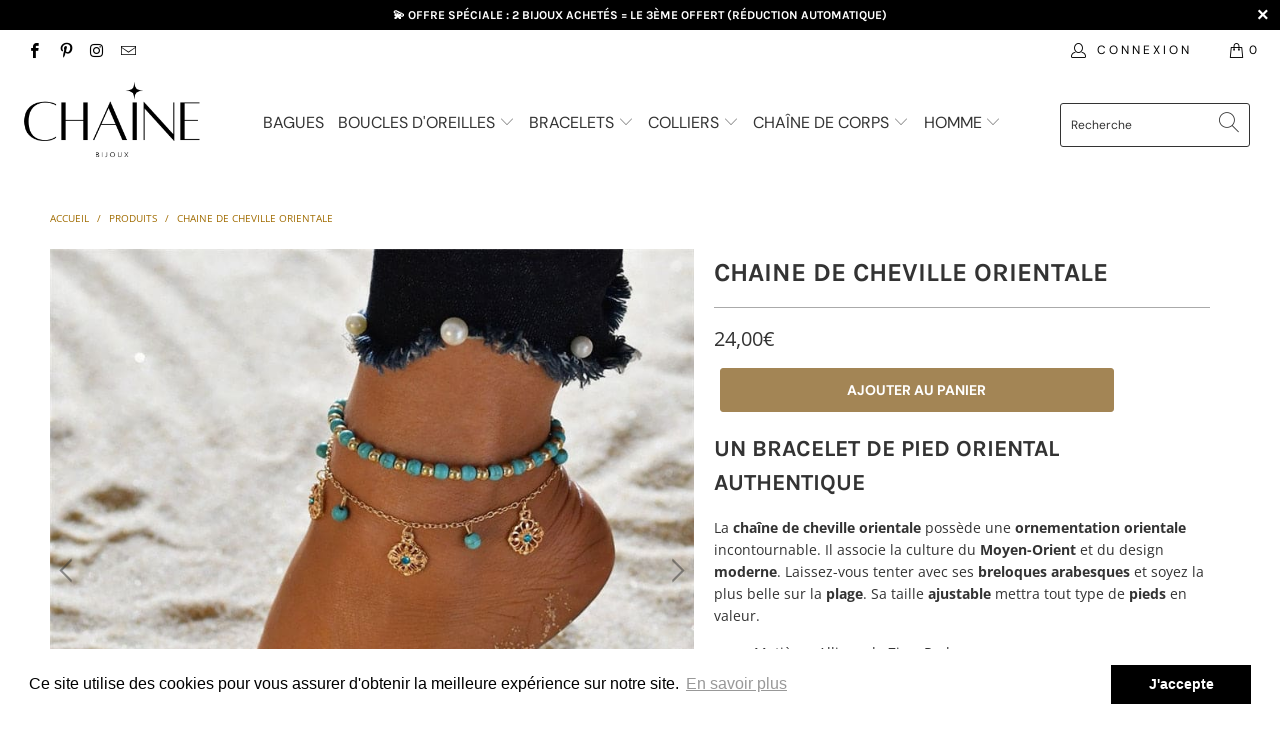

--- FILE ---
content_type: text/html; charset=utf-8
request_url: https://chaine-bijoux.com/products/chaine-de-cheville-orientale
body_size: 31756
content:


 <!DOCTYPE html>
<html lang="fr"> <head> <meta charset="utf-8"> <meta http-equiv="cleartype" content="on"> <meta name="robots" content="index,follow"> <!-- Mobile Specific Metas --> <meta name="HandheldFriendly" content="True"> <meta name="MobileOptimized" content="320"> <meta name="viewport" content="width=device-width,initial-scale=1"> <meta name="theme-color" content="#ffffff"> <title>
      Chaine de Cheville Orientale | Chaîne Bijoux</title> <link rel="preconnect dns-prefetch" href="https://fonts.shopifycdn.com" /> <link rel="preconnect dns-prefetch" href="https://cdn.shopify.com" /> <link rel="preconnect dns-prefetch" href="https://v.shopify.com" /> <link rel="preconnect dns-prefetch" href="https://cdn.shopifycloud.com" /> <link rel="preconnect dns-prefetch" href="https://productreviews.shopifycdn.com" /> <link rel="stylesheet" href="https://cdnjs.cloudflare.com/ajax/libs/fancybox/3.5.6/jquery.fancybox.css"> <!-- Stylesheets for Turbo "6.0.2" --> <link href="//chaine-bijoux.com/cdn/shop/t/3/assets/styles.scss.css?v=121254095395871070171763991147" rel="stylesheet" type="text/css" media="all" /> <script>
      window.lazySizesConfig = window.lazySizesConfig || {};

      lazySizesConfig.expand = 300;
      lazySizesConfig.loadHidden = false;

      /*! lazysizes - v4.1.4 */
      !function(a,b){var c=b(a,a.document);a.lazySizes=c,"object"==typeof module&&module.exports&&(module.exports=c)}(window,function(a,b){"use strict";if(b.getElementsByClassName){var c,d,e=b.documentElement,f=a.Date,g=a.HTMLPictureElement,h="addEventListener",i="getAttribute",j=a[h],k=a.setTimeout,l=a.requestAnimationFrame||k,m=a.requestIdleCallback,n=/^picture$/i,o=["load","error","lazyincluded","_lazyloaded"],p={},q=Array.prototype.forEach,r=function(a,b){return p[b]||(p[b]=new RegExp("(\\s|^)"+b+"(\\s|$)")),p[b].test(a[i]("class")||"")&&p[b]},s=function(a,b){r(a,b)||a.setAttribute("class",(a[i]("class")||"").trim()+" "+b)},t=function(a,b){var c;(c=r(a,b))&&a.setAttribute("class",(a[i]("class")||"").replace(c," "))},u=function(a,b,c){var d=c?h:"removeEventListener";c&&u(a,b),o.forEach(function(c){a[d](c,b)})},v=function(a,d,e,f,g){var h=b.createEvent("Event");return e||(e={}),e.instance=c,h.initEvent(d,!f,!g),h.detail=e,a.dispatchEvent(h),h},w=function(b,c){var e;!g&&(e=a.picturefill||d.pf)?(c&&c.src&&!b[i]("srcset")&&b.setAttribute("srcset",c.src),e({reevaluate:!0,elements:[b]})):c&&c.src&&(b.src=c.src)},x=function(a,b){return(getComputedStyle(a,null)||{})[b]},y=function(a,b,c){for(c=c||a.offsetWidth;c<d.minSize&&b&&!a._lazysizesWidth;)c=b.offsetWidth,b=b.parentNode;return c},z=function(){var a,c,d=[],e=[],f=d,g=function(){var b=f;for(f=d.length?e:d,a=!0,c=!1;b.length;)b.shift()();a=!1},h=function(d,e){a&&!e?d.apply(this,arguments):(f.push(d),c||(c=!0,(b.hidden?k:l)(g)))};return h._lsFlush=g,h}(),A=function(a,b){return b?function(){z(a)}:function(){var b=this,c=arguments;z(function(){a.apply(b,c)})}},B=function(a){var b,c=0,e=d.throttleDelay,g=d.ricTimeout,h=function(){b=!1,c=f.now(),a()},i=m&&g>49?function(){m(h,{timeout:g}),g!==d.ricTimeout&&(g=d.ricTimeout)}:A(function(){k(h)},!0);return function(a){var d;(a=a===!0)&&(g=33),b||(b=!0,d=e-(f.now()-c),0>d&&(d=0),a||9>d?i():k(i,d))}},C=function(a){var b,c,d=99,e=function(){b=null,a()},g=function(){var a=f.now()-c;d>a?k(g,d-a):(m||e)(e)};return function(){c=f.now(),b||(b=k(g,d))}};!function(){var b,c={lazyClass:"lazyload",loadedClass:"lazyloaded",loadingClass:"lazyloading",preloadClass:"lazypreload",errorClass:"lazyerror",autosizesClass:"lazyautosizes",srcAttr:"data-src",srcsetAttr:"data-srcset",sizesAttr:"data-sizes",minSize:40,customMedia:{},init:!0,expFactor:1.5,hFac:.8,loadMode:2,loadHidden:!0,ricTimeout:0,throttleDelay:125};d=a.lazySizesConfig||a.lazysizesConfig||{};for(b in c)b in d||(d[b]=c[b]);a.lazySizesConfig=d,k(function(){d.init&&F()})}();var D=function(){var g,l,m,o,p,y,D,F,G,H,I,J,K,L,M=/^img$/i,N=/^iframe$/i,O="onscroll"in a&&!/(gle|ing)bot/.test(navigator.userAgent),P=0,Q=0,R=0,S=-1,T=function(a){R--,a&&a.target&&u(a.target,T),(!a||0>R||!a.target)&&(R=0)},U=function(a,c){var d,f=a,g="hidden"==x(b.body,"visibility")||"hidden"!=x(a.parentNode,"visibility")&&"hidden"!=x(a,"visibility");for(F-=c,I+=c,G-=c,H+=c;g&&(f=f.offsetParent)&&f!=b.body&&f!=e;)g=(x(f,"opacity")||1)>0,g&&"visible"!=x(f,"overflow")&&(d=f.getBoundingClientRect(),g=H>d.left&&G<d.right&&I>d.top-1&&F<d.bottom+1);return g},V=function(){var a,f,h,j,k,m,n,p,q,r=c.elements;if((o=d.loadMode)&&8>R&&(a=r.length)){f=0,S++,null==K&&("expand"in d||(d.expand=e.clientHeight>500&&e.clientWidth>500?500:370),J=d.expand,K=J*d.expFactor),K>Q&&1>R&&S>2&&o>2&&!b.hidden?(Q=K,S=0):Q=o>1&&S>1&&6>R?J:P;for(;a>f;f++)if(r[f]&&!r[f]._lazyRace)if(O)if((p=r[f][i]("data-expand"))&&(m=1*p)||(m=Q),q!==m&&(y=innerWidth+m*L,D=innerHeight+m,n=-1*m,q=m),h=r[f].getBoundingClientRect(),(I=h.bottom)>=n&&(F=h.top)<=D&&(H=h.right)>=n*L&&(G=h.left)<=y&&(I||H||G||F)&&(d.loadHidden||"hidden"!=x(r[f],"visibility"))&&(l&&3>R&&!p&&(3>o||4>S)||U(r[f],m))){if(ba(r[f]),k=!0,R>9)break}else!k&&l&&!j&&4>R&&4>S&&o>2&&(g[0]||d.preloadAfterLoad)&&(g[0]||!p&&(I||H||G||F||"auto"!=r[f][i](d.sizesAttr)))&&(j=g[0]||r[f]);else ba(r[f]);j&&!k&&ba(j)}},W=B(V),X=function(a){s(a.target,d.loadedClass),t(a.target,d.loadingClass),u(a.target,Z),v(a.target,"lazyloaded")},Y=A(X),Z=function(a){Y({target:a.target})},$=function(a,b){try{a.contentWindow.location.replace(b)}catch(c){a.src=b}},_=function(a){var b,c=a[i](d.srcsetAttr);(b=d.customMedia[a[i]("data-media")||a[i]("media")])&&a.setAttribute("media",b),c&&a.setAttribute("srcset",c)},aa=A(function(a,b,c,e,f){var g,h,j,l,o,p;(o=v(a,"lazybeforeunveil",b)).defaultPrevented||(e&&(c?s(a,d.autosizesClass):a.setAttribute("sizes",e)),h=a[i](d.srcsetAttr),g=a[i](d.srcAttr),f&&(j=a.parentNode,l=j&&n.test(j.nodeName||"")),p=b.firesLoad||"src"in a&&(h||g||l),o={target:a},p&&(u(a,T,!0),clearTimeout(m),m=k(T,2500),s(a,d.loadingClass),u(a,Z,!0)),l&&q.call(j.getElementsByTagName("source"),_),h?a.setAttribute("srcset",h):g&&!l&&(N.test(a.nodeName)?$(a,g):a.src=g),f&&(h||l)&&w(a,{src:g})),a._lazyRace&&delete a._lazyRace,t(a,d.lazyClass),z(function(){(!p||a.complete&&a.naturalWidth>1)&&(p?T(o):R--,X(o))},!0)}),ba=function(a){var b,c=M.test(a.nodeName),e=c&&(a[i](d.sizesAttr)||a[i]("sizes")),f="auto"==e;(!f&&l||!c||!a[i]("src")&&!a.srcset||a.complete||r(a,d.errorClass)||!r(a,d.lazyClass))&&(b=v(a,"lazyunveilread").detail,f&&E.updateElem(a,!0,a.offsetWidth),a._lazyRace=!0,R++,aa(a,b,f,e,c))},ca=function(){if(!l){if(f.now()-p<999)return void k(ca,999);var a=C(function(){d.loadMode=3,W()});l=!0,d.loadMode=3,W(),j("scroll",function(){3==d.loadMode&&(d.loadMode=2),a()},!0)}};return{_:function(){p=f.now(),c.elements=b.getElementsByClassName(d.lazyClass),g=b.getElementsByClassName(d.lazyClass+" "+d.preloadClass),L=d.hFac,j("scroll",W,!0),j("resize",W,!0),a.MutationObserver?new MutationObserver(W).observe(e,{childList:!0,subtree:!0,attributes:!0}):(e[h]("DOMNodeInserted",W,!0),e[h]("DOMAttrModified",W,!0),setInterval(W,999)),j("hashchange",W,!0),["focus","mouseover","click","load","transitionend","animationend","webkitAnimationEnd"].forEach(function(a){b[h](a,W,!0)}),/d$|^c/.test(b.readyState)?ca():(j("load",ca),b[h]("DOMContentLoaded",W),k(ca,2e4)),c.elements.length?(V(),z._lsFlush()):W()},checkElems:W,unveil:ba}}(),E=function(){var a,c=A(function(a,b,c,d){var e,f,g;if(a._lazysizesWidth=d,d+="px",a.setAttribute("sizes",d),n.test(b.nodeName||""))for(e=b.getElementsByTagName("source"),f=0,g=e.length;g>f;f++)e[f].setAttribute("sizes",d);c.detail.dataAttr||w(a,c.detail)}),e=function(a,b,d){var e,f=a.parentNode;f&&(d=y(a,f,d),e=v(a,"lazybeforesizes",{width:d,dataAttr:!!b}),e.defaultPrevented||(d=e.detail.width,d&&d!==a._lazysizesWidth&&c(a,f,e,d)))},f=function(){var b,c=a.length;if(c)for(b=0;c>b;b++)e(a[b])},g=C(f);return{_:function(){a=b.getElementsByClassName(d.autosizesClass),j("resize",g)},checkElems:g,updateElem:e}}(),F=function(){F.i||(F.i=!0,E._(),D._())};return c={cfg:d,autoSizer:E,loader:D,init:F,uP:w,aC:s,rC:t,hC:r,fire:v,gW:y,rAF:z}}});

      /*! lazysizes - v4.1.4 */
      !function(a,b){var c=function(){b(a.lazySizes),a.removeEventListener("lazyunveilread",c,!0)};b=b.bind(null,a,a.document),"object"==typeof module&&module.exports?b(require("lazysizes")):a.lazySizes?c():a.addEventListener("lazyunveilread",c,!0)}(window,function(a,b,c){"use strict";function d(){this.ratioElems=b.getElementsByClassName("lazyaspectratio"),this._setupEvents(),this.processImages()}if(a.addEventListener){var e,f,g,h=Array.prototype.forEach,i=/^picture$/i,j="data-aspectratio",k="img["+j+"]",l=function(b){return a.matchMedia?(l=function(a){return!a||(matchMedia(a)||{}).matches})(b):a.Modernizr&&Modernizr.mq?!b||Modernizr.mq(b):!b},m=c.aC,n=c.rC,o=c.cfg;d.prototype={_setupEvents:function(){var a=this,c=function(b){b.naturalWidth<36?a.addAspectRatio(b,!0):a.removeAspectRatio(b,!0)},d=function(){a.processImages()};b.addEventListener("load",function(a){a.target.getAttribute&&a.target.getAttribute(j)&&c(a.target)},!0),addEventListener("resize",function(){var b,d=function(){h.call(a.ratioElems,c)};return function(){clearTimeout(b),b=setTimeout(d,99)}}()),b.addEventListener("DOMContentLoaded",d),addEventListener("load",d)},processImages:function(a){var c,d;a||(a=b),c="length"in a&&!a.nodeName?a:a.querySelectorAll(k);for(d=0;d<c.length;d++)c[d].naturalWidth>36?this.removeAspectRatio(c[d]):this.addAspectRatio(c[d])},getSelectedRatio:function(a){var b,c,d,e,f,g=a.parentNode;if(g&&i.test(g.nodeName||""))for(d=g.getElementsByTagName("source"),b=0,c=d.length;c>b;b++)if(e=d[b].getAttribute("data-media")||d[b].getAttribute("media"),o.customMedia[e]&&(e=o.customMedia[e]),l(e)){f=d[b].getAttribute(j);break}return f||a.getAttribute(j)||""},parseRatio:function(){var a=/^\s*([+\d\.]+)(\s*[\/x]\s*([+\d\.]+))?\s*$/,b={};return function(c){var d;return!b[c]&&(d=c.match(a))&&(d[3]?b[c]=d[1]/d[3]:b[c]=1*d[1]),b[c]}}(),addAspectRatio:function(b,c){var d,e=b.offsetWidth,f=b.offsetHeight;return c||m(b,"lazyaspectratio"),36>e&&0>=f?void((e||f&&a.console)&&console.log("Define width or height of image, so we can calculate the other dimension")):(d=this.getSelectedRatio(b),d=this.parseRatio(d),void(d&&(e?b.style.height=e/d+"px":b.style.width=f*d+"px")))},removeAspectRatio:function(a){n(a,"lazyaspectratio"),a.style.height="",a.style.width="",a.removeAttribute(j)}},f=function(){g=a.jQuery||a.Zepto||a.shoestring||a.$,g&&g.fn&&!g.fn.imageRatio&&g.fn.filter&&g.fn.add&&g.fn.find?g.fn.imageRatio=function(){return e.processImages(this.find(k).add(this.filter(k))),this}:g=!1},f(),setTimeout(f),e=new d,a.imageRatio=e,"object"==typeof module&&module.exports?module.exports=e:"function"==typeof define&&define.amd&&define(e)}});

        /*! lazysizes - v4.1.5 */
        !function(a,b){var c=function(){b(a.lazySizes),a.removeEventListener("lazyunveilread",c,!0)};b=b.bind(null,a,a.document),"object"==typeof module&&module.exports?b(require("lazysizes")):a.lazySizes?c():a.addEventListener("lazyunveilread",c,!0)}(window,function(a,b,c){"use strict";if(a.addEventListener){var d=/\s+/g,e=/\s*\|\s+|\s+\|\s*/g,f=/^(.+?)(?:\s+\[\s*(.+?)\s*\])(?:\s+\[\s*(.+?)\s*\])?$/,g=/^\s*\(*\s*type\s*:\s*(.+?)\s*\)*\s*$/,h=/\(|\)|'/,i={contain:1,cover:1},j=function(a){var b=c.gW(a,a.parentNode);return(!a._lazysizesWidth||b>a._lazysizesWidth)&&(a._lazysizesWidth=b),a._lazysizesWidth},k=function(a){var b;return b=(getComputedStyle(a)||{getPropertyValue:function(){}}).getPropertyValue("background-size"),!i[b]&&i[a.style.backgroundSize]&&(b=a.style.backgroundSize),b},l=function(a,b){if(b){var c=b.match(g);c&&c[1]?a.setAttribute("type",c[1]):a.setAttribute("media",lazySizesConfig.customMedia[b]||b)}},m=function(a,c,g){var h=b.createElement("picture"),i=c.getAttribute(lazySizesConfig.sizesAttr),j=c.getAttribute("data-ratio"),k=c.getAttribute("data-optimumx");c._lazybgset&&c._lazybgset.parentNode==c&&c.removeChild(c._lazybgset),Object.defineProperty(g,"_lazybgset",{value:c,writable:!0}),Object.defineProperty(c,"_lazybgset",{value:h,writable:!0}),a=a.replace(d," ").split(e),h.style.display="none",g.className=lazySizesConfig.lazyClass,1!=a.length||i||(i="auto"),a.forEach(function(a){var c,d=b.createElement("source");i&&"auto"!=i&&d.setAttribute("sizes",i),(c=a.match(f))?(d.setAttribute(lazySizesConfig.srcsetAttr,c[1]),l(d,c[2]),l(d,c[3])):d.setAttribute(lazySizesConfig.srcsetAttr,a),h.appendChild(d)}),i&&(g.setAttribute(lazySizesConfig.sizesAttr,i),c.removeAttribute(lazySizesConfig.sizesAttr),c.removeAttribute("sizes")),k&&g.setAttribute("data-optimumx",k),j&&g.setAttribute("data-ratio",j),h.appendChild(g),c.appendChild(h)},n=function(a){if(a.target._lazybgset){var b=a.target,d=b._lazybgset,e=b.currentSrc||b.src;if(e){var f=c.fire(d,"bgsetproxy",{src:e,useSrc:h.test(e)?JSON.stringify(e):e});f.defaultPrevented||(d.style.backgroundImage="url("+f.detail.useSrc+")")}b._lazybgsetLoading&&(c.fire(d,"_lazyloaded",{},!1,!0),delete b._lazybgsetLoading)}};addEventListener("lazybeforeunveil",function(a){var d,e,f;!a.defaultPrevented&&(d=a.target.getAttribute("data-bgset"))&&(f=a.target,e=b.createElement("img"),e.alt="",e._lazybgsetLoading=!0,a.detail.firesLoad=!0,m(d,f,e),setTimeout(function(){c.loader.unveil(e),c.rAF(function(){c.fire(e,"_lazyloaded",{},!0,!0),e.complete&&n({target:e})})}))}),b.addEventListener("load",n,!0),a.addEventListener("lazybeforesizes",function(a){if(a.detail.instance==c&&a.target._lazybgset&&a.detail.dataAttr){var b=a.target._lazybgset,d=k(b);i[d]&&(a.target._lazysizesParentFit=d,c.rAF(function(){a.target.setAttribute("data-parent-fit",d),a.target._lazysizesParentFit&&delete a.target._lazysizesParentFit}))}},!0),b.documentElement.addEventListener("lazybeforesizes",function(a){!a.defaultPrevented&&a.target._lazybgset&&a.detail.instance==c&&(a.detail.width=j(a.target._lazybgset))})}});</script> <meta name="description" content="La chaîne de cheville orientale possède une ornementation orientale incontournable. Il associe la culture du Moyen-Orient et du design moderne. Laissez-vous tenter avec ses breloques arabesques et soyez la plus belle sur la plage." /> <link rel="shortcut icon" type="image/x-icon" href="//chaine-bijoux.com/cdn/shop/files/favicon_chaine_bijoux_180x180.png?v=1738616293"> <link rel="apple-touch-icon" href="//chaine-bijoux.com/cdn/shop/files/favicon_chaine_bijoux_180x180.png?v=1738616293"/> <link rel="apple-touch-icon" sizes="57x57" href="//chaine-bijoux.com/cdn/shop/files/favicon_chaine_bijoux_57x57.png?v=1738616293"/> <link rel="apple-touch-icon" sizes="60x60" href="//chaine-bijoux.com/cdn/shop/files/favicon_chaine_bijoux_60x60.png?v=1738616293"/> <link rel="apple-touch-icon" sizes="72x72" href="//chaine-bijoux.com/cdn/shop/files/favicon_chaine_bijoux_72x72.png?v=1738616293"/> <link rel="apple-touch-icon" sizes="76x76" href="//chaine-bijoux.com/cdn/shop/files/favicon_chaine_bijoux_76x76.png?v=1738616293"/> <link rel="apple-touch-icon" sizes="114x114" href="//chaine-bijoux.com/cdn/shop/files/favicon_chaine_bijoux_114x114.png?v=1738616293"/> <link rel="apple-touch-icon" sizes="180x180" href="//chaine-bijoux.com/cdn/shop/files/favicon_chaine_bijoux_180x180.png?v=1738616293"/> <link rel="apple-touch-icon" sizes="228x228" href="//chaine-bijoux.com/cdn/shop/files/favicon_chaine_bijoux_228x228.png?v=1738616293"/> <link rel="canonical" href="https://chaine-bijoux.com/products/chaine-de-cheville-orientale" /> <script>window.performance && window.performance.mark && window.performance.mark('shopify.content_for_header.start');</script><meta name="google-site-verification" content="9hOHv-Kxe_l5NPb1RLp_Don-g80zisWY9--MtPbIBKU">
<meta id="shopify-digital-wallet" name="shopify-digital-wallet" content="/69181112601/digital_wallets/dialog">
<meta name="shopify-checkout-api-token" content="f35c90c1ba3312feaeb6706b57159ff4">
<link rel="alternate" hreflang="x-default" href="https://chaine-bijoux.com/products/chaine-de-cheville-orientale">
<link rel="alternate" hreflang="fr" href="https://chaine-bijoux.com/products/chaine-de-cheville-orientale">
<link rel="alternate" hreflang="de-DE" href="https://schmuck-kette.com/products/fusskettchen-orientalisch">
<link rel="alternate" hreflang="de-AT" href="https://schmuck-kette.com/products/fusskettchen-orientalisch">
<link rel="alternate" hreflang="en-US" href="https://chain-jewelry.com/products/blue-and-gold-anklet">
<link rel="alternate" type="application/json+oembed" href="https://chaine-bijoux.com/products/chaine-de-cheville-orientale.oembed">
<script async="async" src="/checkouts/internal/preloads.js?locale=fr-FR"></script>
<link rel="preconnect" href="https://shop.app" crossorigin="anonymous">
<script async="async" src="https://shop.app/checkouts/internal/preloads.js?locale=fr-FR&shop_id=69181112601" crossorigin="anonymous"></script>
<script id="apple-pay-shop-capabilities" type="application/json">{"shopId":69181112601,"countryCode":"FR","currencyCode":"EUR","merchantCapabilities":["supports3DS"],"merchantId":"gid:\/\/shopify\/Shop\/69181112601","merchantName":"Chaîne Bijoux","requiredBillingContactFields":["postalAddress","email","phone"],"requiredShippingContactFields":["postalAddress","email","phone"],"shippingType":"shipping","supportedNetworks":["visa","masterCard","amex","maestro"],"total":{"type":"pending","label":"Chaîne Bijoux","amount":"1.00"},"shopifyPaymentsEnabled":true,"supportsSubscriptions":true}</script>
<script id="shopify-features" type="application/json">{"accessToken":"f35c90c1ba3312feaeb6706b57159ff4","betas":["rich-media-storefront-analytics"],"domain":"chaine-bijoux.com","predictiveSearch":true,"shopId":69181112601,"locale":"fr"}</script>
<script>var Shopify = Shopify || {};
Shopify.shop = "chaine-bijoux.myshopify.com";
Shopify.locale = "fr";
Shopify.currency = {"active":"EUR","rate":"1.0"};
Shopify.country = "FR";
Shopify.theme = {"name":"Bijoux chaine v2","id":139929387289,"schema_name":"Turbo","schema_version":"6.0.2","theme_store_id":null,"role":"main"};
Shopify.theme.handle = "null";
Shopify.theme.style = {"id":null,"handle":null};
Shopify.cdnHost = "chaine-bijoux.com/cdn";
Shopify.routes = Shopify.routes || {};
Shopify.routes.root = "/";</script>
<script type="module">!function(o){(o.Shopify=o.Shopify||{}).modules=!0}(window);</script>
<script>!function(o){function n(){var o=[];function n(){o.push(Array.prototype.slice.apply(arguments))}return n.q=o,n}var t=o.Shopify=o.Shopify||{};t.loadFeatures=n(),t.autoloadFeatures=n()}(window);</script>
<script>
  window.ShopifyPay = window.ShopifyPay || {};
  window.ShopifyPay.apiHost = "shop.app\/pay";
  window.ShopifyPay.redirectState = null;
</script>
<script id="shop-js-analytics" type="application/json">{"pageType":"product"}</script>
<script defer="defer" async type="module" src="//chaine-bijoux.com/cdn/shopifycloud/shop-js/modules/v2/client.init-shop-cart-sync_DyYWCJny.fr.esm.js"></script>
<script defer="defer" async type="module" src="//chaine-bijoux.com/cdn/shopifycloud/shop-js/modules/v2/chunk.common_BDBm0ZZC.esm.js"></script>
<script type="module">
  await import("//chaine-bijoux.com/cdn/shopifycloud/shop-js/modules/v2/client.init-shop-cart-sync_DyYWCJny.fr.esm.js");
await import("//chaine-bijoux.com/cdn/shopifycloud/shop-js/modules/v2/chunk.common_BDBm0ZZC.esm.js");

  window.Shopify.SignInWithShop?.initShopCartSync?.({"fedCMEnabled":true,"windoidEnabled":true});

</script>
<script>
  window.Shopify = window.Shopify || {};
  if (!window.Shopify.featureAssets) window.Shopify.featureAssets = {};
  window.Shopify.featureAssets['shop-js'] = {"shop-cart-sync":["modules/v2/client.shop-cart-sync_B_Bw5PRo.fr.esm.js","modules/v2/chunk.common_BDBm0ZZC.esm.js"],"init-fed-cm":["modules/v2/client.init-fed-cm_-pdRnAOg.fr.esm.js","modules/v2/chunk.common_BDBm0ZZC.esm.js"],"init-windoid":["modules/v2/client.init-windoid_DnYlFG1h.fr.esm.js","modules/v2/chunk.common_BDBm0ZZC.esm.js"],"shop-cash-offers":["modules/v2/client.shop-cash-offers_C5kHJTSN.fr.esm.js","modules/v2/chunk.common_BDBm0ZZC.esm.js","modules/v2/chunk.modal_CtqKD1z8.esm.js"],"shop-button":["modules/v2/client.shop-button_mcpRJFuh.fr.esm.js","modules/v2/chunk.common_BDBm0ZZC.esm.js"],"init-shop-email-lookup-coordinator":["modules/v2/client.init-shop-email-lookup-coordinator_BCzilhpw.fr.esm.js","modules/v2/chunk.common_BDBm0ZZC.esm.js"],"shop-toast-manager":["modules/v2/client.shop-toast-manager_C_QXj6h0.fr.esm.js","modules/v2/chunk.common_BDBm0ZZC.esm.js"],"shop-login-button":["modules/v2/client.shop-login-button_BEQFZ84Y.fr.esm.js","modules/v2/chunk.common_BDBm0ZZC.esm.js","modules/v2/chunk.modal_CtqKD1z8.esm.js"],"avatar":["modules/v2/client.avatar_BTnouDA3.fr.esm.js"],"init-shop-cart-sync":["modules/v2/client.init-shop-cart-sync_DyYWCJny.fr.esm.js","modules/v2/chunk.common_BDBm0ZZC.esm.js"],"pay-button":["modules/v2/client.pay-button_DsS5m06H.fr.esm.js","modules/v2/chunk.common_BDBm0ZZC.esm.js"],"init-shop-for-new-customer-accounts":["modules/v2/client.init-shop-for-new-customer-accounts_BFJXT-UG.fr.esm.js","modules/v2/client.shop-login-button_BEQFZ84Y.fr.esm.js","modules/v2/chunk.common_BDBm0ZZC.esm.js","modules/v2/chunk.modal_CtqKD1z8.esm.js"],"init-customer-accounts-sign-up":["modules/v2/client.init-customer-accounts-sign-up_QowAcxX2.fr.esm.js","modules/v2/client.shop-login-button_BEQFZ84Y.fr.esm.js","modules/v2/chunk.common_BDBm0ZZC.esm.js","modules/v2/chunk.modal_CtqKD1z8.esm.js"],"shop-follow-button":["modules/v2/client.shop-follow-button_9fzI0NJX.fr.esm.js","modules/v2/chunk.common_BDBm0ZZC.esm.js","modules/v2/chunk.modal_CtqKD1z8.esm.js"],"checkout-modal":["modules/v2/client.checkout-modal_DHwrZ6kr.fr.esm.js","modules/v2/chunk.common_BDBm0ZZC.esm.js","modules/v2/chunk.modal_CtqKD1z8.esm.js"],"init-customer-accounts":["modules/v2/client.init-customer-accounts_BBfGV8Xt.fr.esm.js","modules/v2/client.shop-login-button_BEQFZ84Y.fr.esm.js","modules/v2/chunk.common_BDBm0ZZC.esm.js","modules/v2/chunk.modal_CtqKD1z8.esm.js"],"lead-capture":["modules/v2/client.lead-capture_BFlE4x9y.fr.esm.js","modules/v2/chunk.common_BDBm0ZZC.esm.js","modules/v2/chunk.modal_CtqKD1z8.esm.js"],"shop-login":["modules/v2/client.shop-login_C8y8Opox.fr.esm.js","modules/v2/chunk.common_BDBm0ZZC.esm.js","modules/v2/chunk.modal_CtqKD1z8.esm.js"],"payment-terms":["modules/v2/client.payment-terms_DoIedF_y.fr.esm.js","modules/v2/chunk.common_BDBm0ZZC.esm.js","modules/v2/chunk.modal_CtqKD1z8.esm.js"]};
</script>
<script>(function() {
  var isLoaded = false;
  function asyncLoad() {
    if (isLoaded) return;
    isLoaded = true;
    var urls = ["https:\/\/cdn.shopify.com\/s\/files\/1\/0691\/8111\/2601\/t\/3\/assets\/booster_eu_cookie_69181112601.js?v=1679406030\u0026shop=chaine-bijoux.myshopify.com","https:\/\/cdn.ryviu.com\/v\/static\/js\/app.js?n=1\u0026shop=chaine-bijoux.myshopify.com","https:\/\/tools.luckyorange.com\/core\/lo.js?site-id=983d9c56\u0026shop=chaine-bijoux.myshopify.com","https:\/\/static.klaviyo.com\/onsite\/js\/Ubp2Qz\/klaviyo.js?company_id=Ubp2Qz\u0026shop=chaine-bijoux.myshopify.com","https:\/\/static.klaviyo.com\/onsite\/js\/Ubp2Qz\/klaviyo.js?company_id=Ubp2Qz\u0026shop=chaine-bijoux.myshopify.com","\/\/cdn.shopify.com\/proxy\/2f9dd12170397e129dcec1152db646c93bab85e9069f9d6fbdcb8a4e5f7b1d11\/api.goaffpro.com\/loader.js?shop=chaine-bijoux.myshopify.com\u0026sp-cache-control=cHVibGljLCBtYXgtYWdlPTkwMA"];
    for (var i = 0; i <urls.length; i++) {
      var s = document.createElement('script');
      s.type = 'text/javascript';
      s.async = true;
      s.src = urls[i];
      var x = document.getElementsByTagName('script')[0];
      x.parentNode.insertBefore(s, x);
    }
  };
  if(window.attachEvent) {
    window.attachEvent('onload', asyncLoad);
  } else {
    window.addEventListener('load', asyncLoad, false);
  }
})();</script>
<script id="__st">var __st={"a":69181112601,"offset":3600,"reqid":"e83674dd-7b32-4e1d-8364-e29a3199eae0-1768869788","pageurl":"chaine-bijoux.com\/products\/chaine-de-cheville-orientale","u":"fb1f2afe2dbc","p":"product","rtyp":"product","rid":8061629989145};</script>
<script>window.ShopifyPaypalV4VisibilityTracking = true;</script>
<script id="captcha-bootstrap">!function(){'use strict';const t='contact',e='account',n='new_comment',o=[[t,t],['blogs',n],['comments',n],[t,'customer']],c=[[e,'customer_login'],[e,'guest_login'],[e,'recover_customer_password'],[e,'create_customer']],r=t=>t.map((([t,e])=>`form[action*='/${t}']:not([data-nocaptcha='true']) input[name='form_type'][value='${e}']`)).join(','),a=t=>()=>t?[...document.querySelectorAll(t)].map((t=>t.form)):[];function s(){const t=[...o],e=r(t);return a(e)}const i='password',u='form_key',d=['recaptcha-v3-token','g-recaptcha-response','h-captcha-response',i],f=()=>{try{return window.sessionStorage}catch{return}},m='__shopify_v',_=t=>t.elements[u];function p(t,e,n=!1){try{const o=window.sessionStorage,c=JSON.parse(o.getItem(e)),{data:r}=function(t){const{data:e,action:n}=t;return t[m]||n?{data:e,action:n}:{data:t,action:n}}(c);for(const[e,n]of Object.entries(r))t.elements[e]&&(t.elements[e].value=n);n&&o.removeItem(e)}catch(o){console.error('form repopulation failed',{error:o})}}const l='form_type',E='cptcha';function T(t){t.dataset[E]=!0}const w=window,h=w.document,L='Shopify',v='ce_forms',y='captcha';let A=!1;((t,e)=>{const n=(g='f06e6c50-85a8-45c8-87d0-21a2b65856fe',I='https://cdn.shopify.com/shopifycloud/storefront-forms-hcaptcha/ce_storefront_forms_captcha_hcaptcha.v1.5.2.iife.js',D={infoText:'Protégé par hCaptcha',privacyText:'Confidentialité',termsText:'Conditions'},(t,e,n)=>{const o=w[L][v],c=o.bindForm;if(c)return c(t,g,e,D).then(n);var r;o.q.push([[t,g,e,D],n]),r=I,A||(h.body.append(Object.assign(h.createElement('script'),{id:'captcha-provider',async:!0,src:r})),A=!0)});var g,I,D;w[L]=w[L]||{},w[L][v]=w[L][v]||{},w[L][v].q=[],w[L][y]=w[L][y]||{},w[L][y].protect=function(t,e){n(t,void 0,e),T(t)},Object.freeze(w[L][y]),function(t,e,n,w,h,L){const[v,y,A,g]=function(t,e,n){const i=e?o:[],u=t?c:[],d=[...i,...u],f=r(d),m=r(i),_=r(d.filter((([t,e])=>n.includes(e))));return[a(f),a(m),a(_),s()]}(w,h,L),I=t=>{const e=t.target;return e instanceof HTMLFormElement?e:e&&e.form},D=t=>v().includes(t);t.addEventListener('submit',(t=>{const e=I(t);if(!e)return;const n=D(e)&&!e.dataset.hcaptchaBound&&!e.dataset.recaptchaBound,o=_(e),c=g().includes(e)&&(!o||!o.value);(n||c)&&t.preventDefault(),c&&!n&&(function(t){try{if(!f())return;!function(t){const e=f();if(!e)return;const n=_(t);if(!n)return;const o=n.value;o&&e.removeItem(o)}(t);const e=Array.from(Array(32),(()=>Math.random().toString(36)[2])).join('');!function(t,e){_(t)||t.append(Object.assign(document.createElement('input'),{type:'hidden',name:u})),t.elements[u].value=e}(t,e),function(t,e){const n=f();if(!n)return;const o=[...t.querySelectorAll(`input[type='${i}']`)].map((({name:t})=>t)),c=[...d,...o],r={};for(const[a,s]of new FormData(t).entries())c.includes(a)||(r[a]=s);n.setItem(e,JSON.stringify({[m]:1,action:t.action,data:r}))}(t,e)}catch(e){console.error('failed to persist form',e)}}(e),e.submit())}));const S=(t,e)=>{t&&!t.dataset[E]&&(n(t,e.some((e=>e===t))),T(t))};for(const o of['focusin','change'])t.addEventListener(o,(t=>{const e=I(t);D(e)&&S(e,y())}));const B=e.get('form_key'),M=e.get(l),P=B&&M;t.addEventListener('DOMContentLoaded',(()=>{const t=y();if(P)for(const e of t)e.elements[l].value===M&&p(e,B);[...new Set([...A(),...v().filter((t=>'true'===t.dataset.shopifyCaptcha))])].forEach((e=>S(e,t)))}))}(h,new URLSearchParams(w.location.search),n,t,e,['guest_login'])})(!0,!0)}();</script>
<script integrity="sha256-4kQ18oKyAcykRKYeNunJcIwy7WH5gtpwJnB7kiuLZ1E=" data-source-attribution="shopify.loadfeatures" defer="defer" src="//chaine-bijoux.com/cdn/shopifycloud/storefront/assets/storefront/load_feature-a0a9edcb.js" crossorigin="anonymous"></script>
<script crossorigin="anonymous" defer="defer" src="//chaine-bijoux.com/cdn/shopifycloud/storefront/assets/shopify_pay/storefront-65b4c6d7.js?v=20250812"></script>
<script data-source-attribution="shopify.dynamic_checkout.dynamic.init">var Shopify=Shopify||{};Shopify.PaymentButton=Shopify.PaymentButton||{isStorefrontPortableWallets:!0,init:function(){window.Shopify.PaymentButton.init=function(){};var t=document.createElement("script");t.src="https://chaine-bijoux.com/cdn/shopifycloud/portable-wallets/latest/portable-wallets.fr.js",t.type="module",document.head.appendChild(t)}};
</script>
<script data-source-attribution="shopify.dynamic_checkout.buyer_consent">
  function portableWalletsHideBuyerConsent(e){var t=document.getElementById("shopify-buyer-consent"),n=document.getElementById("shopify-subscription-policy-button");t&&n&&(t.classList.add("hidden"),t.setAttribute("aria-hidden","true"),n.removeEventListener("click",e))}function portableWalletsShowBuyerConsent(e){var t=document.getElementById("shopify-buyer-consent"),n=document.getElementById("shopify-subscription-policy-button");t&&n&&(t.classList.remove("hidden"),t.removeAttribute("aria-hidden"),n.addEventListener("click",e))}window.Shopify?.PaymentButton&&(window.Shopify.PaymentButton.hideBuyerConsent=portableWalletsHideBuyerConsent,window.Shopify.PaymentButton.showBuyerConsent=portableWalletsShowBuyerConsent);
</script>
<script data-source-attribution="shopify.dynamic_checkout.cart.bootstrap">document.addEventListener("DOMContentLoaded",(function(){function t(){return document.querySelector("shopify-accelerated-checkout-cart, shopify-accelerated-checkout")}if(t())Shopify.PaymentButton.init();else{new MutationObserver((function(e,n){t()&&(Shopify.PaymentButton.init(),n.disconnect())})).observe(document.body,{childList:!0,subtree:!0})}}));
</script>
<link id="shopify-accelerated-checkout-styles" rel="stylesheet" media="screen" href="https://chaine-bijoux.com/cdn/shopifycloud/portable-wallets/latest/accelerated-checkout-backwards-compat.css" crossorigin="anonymous">
<style id="shopify-accelerated-checkout-cart">
        #shopify-buyer-consent {
  margin-top: 1em;
  display: inline-block;
  width: 100%;
}

#shopify-buyer-consent.hidden {
  display: none;
}

#shopify-subscription-policy-button {
  background: none;
  border: none;
  padding: 0;
  text-decoration: underline;
  font-size: inherit;
  cursor: pointer;
}

#shopify-subscription-policy-button::before {
  box-shadow: none;
}

      </style>

<script>window.performance && window.performance.mark && window.performance.mark('shopify.content_for_header.end');</script>

    

<meta name="author" content="Chaîne Bijoux">
<meta property="og:url" content="https://chaine-bijoux.com/products/chaine-de-cheville-orientale">
<meta property="og:site_name" content="Chaîne Bijoux"> <meta property="og:type" content="product"> <meta property="og:title" content="Chaine de Cheville Orientale"> <meta property="og:image" content="https://chaine-bijoux.com/cdn/shop/products/chaine-de-cheville-orientale-40521230450969_600x.jpg?v=1675799655"> <meta property="og:image:secure_url" content="https://chaine-bijoux.com/cdn/shop/products/chaine-de-cheville-orientale-40521230450969_600x.jpg?v=1675799655"> <meta property="og:image:width" content="800"> <meta property="og:image:height" content="800"> <meta property="og:image" content="https://chaine-bijoux.com/cdn/shop/products/chaine-de-cheville-orientale-40521230680345_600x.jpg?v=1675799660"> <meta property="og:image:secure_url" content="https://chaine-bijoux.com/cdn/shop/products/chaine-de-cheville-orientale-40521230680345_600x.jpg?v=1675799660"> <meta property="og:image:width" content="800"> <meta property="og:image:height" content="800"> <meta property="og:image" content="https://chaine-bijoux.com/cdn/shop/products/chaine-de-cheville-orientale-40521230287129_600x.jpg?v=1675799822"> <meta property="og:image:secure_url" content="https://chaine-bijoux.com/cdn/shop/products/chaine-de-cheville-orientale-40521230287129_600x.jpg?v=1675799822"> <meta property="og:image:width" content="800"> <meta property="og:image:height" content="800"> <meta property="product:price:amount" content="24,00"> <meta property="product:price:currency" content="EUR"> <meta property="og:description" content="La chaîne de cheville orientale possède une ornementation orientale incontournable. Il associe la culture du Moyen-Orient et du design moderne. Laissez-vous tenter avec ses breloques arabesques et soyez la plus belle sur la plage.">




<meta name="twitter:card" content="summary"> <meta name="twitter:title" content="Chaine de Cheville Orientale"> <meta name="twitter:description" content="Un bracelet de pied oriental authentique
La chaîne de cheville orientale possède une ornementation orientale incontournable. Il associe la culture du Moyen-Orient et du design moderne. Laissez-vous tenter avec ses breloques arabesques et soyez la plus belle sur la plage. Sa taille ajustable mettra tout type de pieds en valeur. 



Matière : Alliage de Zinc, Perles


Couleur : Or


Finition : Polissage brillant

Afin de trouver le bijou qui correspond à vos besoins et à votre goût, nous vous invitons également à découvrir notre Chaine de cheville elephant.
Ce bijou n&#39;est pas à votre goût ? N&#39;hésitez pas à découvrir notre collection complète de chaîne de cheville. Notre vaste sélection offre des possibilités illimitées de découvrir de beaux bijoux que vous aimerez porter.
"> <meta name="twitter:image" content="https://chaine-bijoux.com/cdn/shop/products/chaine-de-cheville-orientale-40521230450969_240x.jpg?v=1675799655"> <meta name="twitter:image:width" content="240"> <meta name="twitter:image:height" content="240"> <meta name="twitter:image:alt" content="Chaine de Cheville Orientale"> <!--Gem_Page_Header_Script-->
<!-- "snippets/gem-app-header-scripts.liquid" was not rendered, the associated app was uninstalled -->
<!--End_Gem_Page_Header_Script-->
    

	



  
	  
<!-- RYVIU APP :: Settings global --> <script> var ryviu_global_settings = {"form":{"required":"Veuillez remplir tous les champs","addPhotos":"Charger photo","showTitle":true,"titleForm":"Notez-nous","titleName":"Pr\u00e9nom Nom","acceptFile":".jpg ou .png","colorInput":"#464646","colorTitle":"#696969","noticeName":"Your name is required field","titleEmail":"Email","titleReply":"R\u00e9ponse","autoPublish":true,"buttonReply":"Envoyer","colorNotice":"#dd2c00","colorSubmit":"#ffffff","noticeEmail":"Your email is required and valid email","qualityText":"Qualit\u00e9","titleSubmit":"Laissez l'avis","titleComment":"Commentaire","titleSubject":"Num\u00e9ro de commande :","titleSuccess":"Thank you! Your review is submited.","colorStarForm":"#ececec","commentButton":"Commentaire","noticeSubject":"Title is required field","showtitleForm":true,"errorSentReply":"Impossible d'envoyer","titleMessenger":"Commentaire","noticeMessenger":"Your review is required field","placeholderName":"L\u00e9a Dupont","productNotFound":"Introuvable","starActivecolor":"#fdbc00","titleReplyWrite":"Ecrire une r\u00e9ponse","backgroundSubmit":"#00aeef","placeholderEmail":"exemple@gmail.com","buttonCancelReply":"Annuler","placeholderSubject":"Commande #1702","replyIsunderReivew":"Votre avis est en attente de v\u00e9rification","titleWriteEmailForm":"Titre","placeholderMessenger":"Ecrire quelque chose ici","loadAfterContentLoaded":true,"placeholderCommentMessenger":"Texte"},"questions":{"by_text":"Author","of_text":"of","on_text":"am","des_form":"Ask a question to the community here","name_form":"Your Name","email_form":"Your E-Mail Adresse","input_text":"Have a question? Search for answers","title_form":"No answer found?","answer_form":"Your answers","answer_text":"Answer question","newest_text":"Latest New","notice_form":"Complete before submitting","submit_form":"Send a question","helpful_text":"Most helpful","showing_text":"Show","question_form":"Your question","titleCustomer":"","community_text":"Ask the community here","questions_text":"questions","title_answer_form":"Answer question","ask_community_text":"Ask the community","submit_answer_form":"Send a reply","write_question_text":"Ask a question","question_answer_form":"Question","placeholder_answer_form":"Answer is a required field!","placeholder_question_form":"Question is a required field!"},"review_widget":{"star":1,"style":"style2","title":false,"byText":"par","ofText":"sur","tstar1":"Nul","tstar2":"Mauvais","tstar3":"Moyen","tstar4":"Bien","tstar5":"Excellent","average":"Moyenne","nostars":false,"nowrite":false,"seeLess":"Voir moins","seeMore":"Voir plus","hideFlag":false,"hidedate":true,"loadMore":"Charger plus","noavatar":false,"noreview":true,"order_by":"late","showText":"Show:","showspam":true,"starText":"Etoile","thankYou":"Merci !","clearText":"Tous","clear_all":"Effacer tout","noReviews":"No reviews","outofText":"out of","random_to":20,"replyText":"R\u00e9ponse","ryplyText":"Commentaires","starStyle":"style1","starcolor":"#e6e6e6","starsText":"Etoiles","boostPopup":false,"colorTitle":"#6c8187","colorWrite":"#ffffff","customDate":"dd\/MM\/yy","dateSelect":"dateDefaut","helpulText":"Est-ce utile ?","latestText":"R\u00e9cent","nolastname":false,"oldestText":"Ancien","paddingTop":"0","reviewText":"Avis","sortbyText":"Trier par :","starHeight":13,"titleWrite":"Ecrire un Avis","borderColor":"#ffffff","borderStyle":"solid","borderWidth":"0","colorAvatar":"#f8f8f8","filter_list":"Filtrer","firstReview":"Write a first review now","paddingLeft":"0","random_from":0,"repliesText":"R\u00e9ponses","reviewsText":"Avis","showingText":"D\u00e9couvrir","disableReply":true,"filter_photo":"Avec photos","paddingRight":"0","payment_type":"Monthly","textNotFound":"Aucun r\u00e9sultat","textVerified":"V\u00e9rifi\u00e9","colorVerified":"#05d92d","customer_name":"show_first","disableHelpul":true,"disableWidget":false,"filter_review":"Filtrer","paddingBottom":"0","titleCustomer":"Avis clients","customerPhotos":"Photo client","filter_replies":"Avec r\u00e9ponses","filter_reviews":"all","imagesSortText":"Images","submitDoneText":"Avis envoy\u00e9","backgroundRyviu":"transparent","backgroundWrite":"rgb(193, 158, 103)","disablePurchase":true,"starActiveStyle":"style1","starActivecolor":"rgb(193, 158, 103)","submitErrorText":"Impossible d'envoyer","emptyDescription":"Aucun avis","noticeWriteFirst":"Soyez le premier \u00e0","show_title_customer":false,"filter_reviews_local":"US"},"design_settings":{"date":"timeago","sort":"late","paging":"load_more","showing":30,"url_shop":"chaine-bijoux.com","approving":true,"colection":true,"no_number":false,"no_review":true,"defautDate":"timeago","defaultDate":"timeago","client_theme":"default","no_lazy_show":false,"verify_reply":true,"client_header":"HeaderV1","verify_review":true,"reviews_per_page":"10","aimgs":false}};</script>
<!-- RYVIU APP -->
<!-- BEGIN app block: shopify://apps/frequently-bought/blocks/app-embed-block/b1a8cbea-c844-4842-9529-7c62dbab1b1f --><script>
    window.codeblackbelt = window.codeblackbelt || {};
    window.codeblackbelt.shop = window.codeblackbelt.shop || 'chaine-bijoux.myshopify.com';
    
        window.codeblackbelt.productId = 8061629989145;</script><script src="//cdn.codeblackbelt.com/widgets/frequently-bought-together/main.min.js?version=2026012001+0100" async></script>
 <!-- END app block --><script src="https://cdn.shopify.com/extensions/8d2c31d3-a828-4daf-820f-80b7f8e01c39/nova-eu-cookie-bar-gdpr-4/assets/nova-cookie-app-embed.js" type="text/javascript" defer="defer"></script>
<link href="https://cdn.shopify.com/extensions/8d2c31d3-a828-4daf-820f-80b7f8e01c39/nova-eu-cookie-bar-gdpr-4/assets/nova-cookie.css" rel="stylesheet" type="text/css" media="all">
<link href="https://monorail-edge.shopifysvc.com" rel="dns-prefetch">
<script>(function(){if ("sendBeacon" in navigator && "performance" in window) {try {var session_token_from_headers = performance.getEntriesByType('navigation')[0].serverTiming.find(x => x.name == '_s').description;} catch {var session_token_from_headers = undefined;}var session_cookie_matches = document.cookie.match(/_shopify_s=([^;]*)/);var session_token_from_cookie = session_cookie_matches && session_cookie_matches.length === 2 ? session_cookie_matches[1] : "";var session_token = session_token_from_headers || session_token_from_cookie || "";function handle_abandonment_event(e) {var entries = performance.getEntries().filter(function(entry) {return /monorail-edge.shopifysvc.com/.test(entry.name);});if (!window.abandonment_tracked && entries.length === 0) {window.abandonment_tracked = true;var currentMs = Date.now();var navigation_start = performance.timing.navigationStart;var payload = {shop_id: 69181112601,url: window.location.href,navigation_start,duration: currentMs - navigation_start,session_token,page_type: "product"};window.navigator.sendBeacon("https://monorail-edge.shopifysvc.com/v1/produce", JSON.stringify({schema_id: "online_store_buyer_site_abandonment/1.1",payload: payload,metadata: {event_created_at_ms: currentMs,event_sent_at_ms: currentMs}}));}}window.addEventListener('pagehide', handle_abandonment_event);}}());</script>
<script id="web-pixels-manager-setup">(function e(e,d,r,n,o){if(void 0===o&&(o={}),!Boolean(null===(a=null===(i=window.Shopify)||void 0===i?void 0:i.analytics)||void 0===a?void 0:a.replayQueue)){var i,a;window.Shopify=window.Shopify||{};var t=window.Shopify;t.analytics=t.analytics||{};var s=t.analytics;s.replayQueue=[],s.publish=function(e,d,r){return s.replayQueue.push([e,d,r]),!0};try{self.performance.mark("wpm:start")}catch(e){}var l=function(){var e={modern:/Edge?\/(1{2}[4-9]|1[2-9]\d|[2-9]\d{2}|\d{4,})\.\d+(\.\d+|)|Firefox\/(1{2}[4-9]|1[2-9]\d|[2-9]\d{2}|\d{4,})\.\d+(\.\d+|)|Chrom(ium|e)\/(9{2}|\d{3,})\.\d+(\.\d+|)|(Maci|X1{2}).+ Version\/(15\.\d+|(1[6-9]|[2-9]\d|\d{3,})\.\d+)([,.]\d+|)( \(\w+\)|)( Mobile\/\w+|) Safari\/|Chrome.+OPR\/(9{2}|\d{3,})\.\d+\.\d+|(CPU[ +]OS|iPhone[ +]OS|CPU[ +]iPhone|CPU IPhone OS|CPU iPad OS)[ +]+(15[._]\d+|(1[6-9]|[2-9]\d|\d{3,})[._]\d+)([._]\d+|)|Android:?[ /-](13[3-9]|1[4-9]\d|[2-9]\d{2}|\d{4,})(\.\d+|)(\.\d+|)|Android.+Firefox\/(13[5-9]|1[4-9]\d|[2-9]\d{2}|\d{4,})\.\d+(\.\d+|)|Android.+Chrom(ium|e)\/(13[3-9]|1[4-9]\d|[2-9]\d{2}|\d{4,})\.\d+(\.\d+|)|SamsungBrowser\/([2-9]\d|\d{3,})\.\d+/,legacy:/Edge?\/(1[6-9]|[2-9]\d|\d{3,})\.\d+(\.\d+|)|Firefox\/(5[4-9]|[6-9]\d|\d{3,})\.\d+(\.\d+|)|Chrom(ium|e)\/(5[1-9]|[6-9]\d|\d{3,})\.\d+(\.\d+|)([\d.]+$|.*Safari\/(?![\d.]+ Edge\/[\d.]+$))|(Maci|X1{2}).+ Version\/(10\.\d+|(1[1-9]|[2-9]\d|\d{3,})\.\d+)([,.]\d+|)( \(\w+\)|)( Mobile\/\w+|) Safari\/|Chrome.+OPR\/(3[89]|[4-9]\d|\d{3,})\.\d+\.\d+|(CPU[ +]OS|iPhone[ +]OS|CPU[ +]iPhone|CPU IPhone OS|CPU iPad OS)[ +]+(10[._]\d+|(1[1-9]|[2-9]\d|\d{3,})[._]\d+)([._]\d+|)|Android:?[ /-](13[3-9]|1[4-9]\d|[2-9]\d{2}|\d{4,})(\.\d+|)(\.\d+|)|Mobile Safari.+OPR\/([89]\d|\d{3,})\.\d+\.\d+|Android.+Firefox\/(13[5-9]|1[4-9]\d|[2-9]\d{2}|\d{4,})\.\d+(\.\d+|)|Android.+Chrom(ium|e)\/(13[3-9]|1[4-9]\d|[2-9]\d{2}|\d{4,})\.\d+(\.\d+|)|Android.+(UC? ?Browser|UCWEB|U3)[ /]?(15\.([5-9]|\d{2,})|(1[6-9]|[2-9]\d|\d{3,})\.\d+)\.\d+|SamsungBrowser\/(5\.\d+|([6-9]|\d{2,})\.\d+)|Android.+MQ{2}Browser\/(14(\.(9|\d{2,})|)|(1[5-9]|[2-9]\d|\d{3,})(\.\d+|))(\.\d+|)|K[Aa][Ii]OS\/(3\.\d+|([4-9]|\d{2,})\.\d+)(\.\d+|)/},d=e.modern,r=e.legacy,n=navigator.userAgent;return n.match(d)?"modern":n.match(r)?"legacy":"unknown"}(),u="modern"===l?"modern":"legacy",c=(null!=n?n:{modern:"",legacy:""})[u],f=function(e){return[e.baseUrl,"/wpm","/b",e.hashVersion,"modern"===e.buildTarget?"m":"l",".js"].join("")}({baseUrl:d,hashVersion:r,buildTarget:u}),m=function(e){var d=e.version,r=e.bundleTarget,n=e.surface,o=e.pageUrl,i=e.monorailEndpoint;return{emit:function(e){var a=e.status,t=e.errorMsg,s=(new Date).getTime(),l=JSON.stringify({metadata:{event_sent_at_ms:s},events:[{schema_id:"web_pixels_manager_load/3.1",payload:{version:d,bundle_target:r,page_url:o,status:a,surface:n,error_msg:t},metadata:{event_created_at_ms:s}}]});if(!i)return console&&console.warn&&console.warn("[Web Pixels Manager] No Monorail endpoint provided, skipping logging."),!1;try{return self.navigator.sendBeacon.bind(self.navigator)(i,l)}catch(e){}var u=new XMLHttpRequest;try{return u.open("POST",i,!0),u.setRequestHeader("Content-Type","text/plain"),u.send(l),!0}catch(e){return console&&console.warn&&console.warn("[Web Pixels Manager] Got an unhandled error while logging to Monorail."),!1}}}}({version:r,bundleTarget:l,surface:e.surface,pageUrl:self.location.href,monorailEndpoint:e.monorailEndpoint});try{o.browserTarget=l,function(e){var d=e.src,r=e.async,n=void 0===r||r,o=e.onload,i=e.onerror,a=e.sri,t=e.scriptDataAttributes,s=void 0===t?{}:t,l=document.createElement("script"),u=document.querySelector("head"),c=document.querySelector("body");if(l.async=n,l.src=d,a&&(l.integrity=a,l.crossOrigin="anonymous"),s)for(var f in s)if(Object.prototype.hasOwnProperty.call(s,f))try{l.dataset[f]=s[f]}catch(e){}if(o&&l.addEventListener("load",o),i&&l.addEventListener("error",i),u)u.appendChild(l);else{if(!c)throw new Error("Did not find a head or body element to append the script");c.appendChild(l)}}({src:f,async:!0,onload:function(){if(!function(){var e,d;return Boolean(null===(d=null===(e=window.Shopify)||void 0===e?void 0:e.analytics)||void 0===d?void 0:d.initialized)}()){var d=window.webPixelsManager.init(e)||void 0;if(d){var r=window.Shopify.analytics;r.replayQueue.forEach((function(e){var r=e[0],n=e[1],o=e[2];d.publishCustomEvent(r,n,o)})),r.replayQueue=[],r.publish=d.publishCustomEvent,r.visitor=d.visitor,r.initialized=!0}}},onerror:function(){return m.emit({status:"failed",errorMsg:"".concat(f," has failed to load")})},sri:function(e){var d=/^sha384-[A-Za-z0-9+/=]+$/;return"string"==typeof e&&d.test(e)}(c)?c:"",scriptDataAttributes:o}),m.emit({status:"loading"})}catch(e){m.emit({status:"failed",errorMsg:(null==e?void 0:e.message)||"Unknown error"})}}})({shopId: 69181112601,storefrontBaseUrl: "https://chaine-bijoux.com",extensionsBaseUrl: "https://extensions.shopifycdn.com/cdn/shopifycloud/web-pixels-manager",monorailEndpoint: "https://monorail-edge.shopifysvc.com/unstable/produce_batch",surface: "storefront-renderer",enabledBetaFlags: ["2dca8a86"],webPixelsConfigList: [{"id":"3458269529","configuration":"{\"shop\":\"chaine-bijoux.myshopify.com\",\"cookie_duration\":\"604800\",\"first_touch_or_last\":\"last_touch\",\"goaffpro_identifiers\":\"gfp_ref,ref,aff,wpam_id,click_id\",\"ignore_ad_clicks\":\"false\"}","eventPayloadVersion":"v1","runtimeContext":"STRICT","scriptVersion":"a74598cb423e21a6befc33d5db5fba42","type":"APP","apiClientId":2744533,"privacyPurposes":["ANALYTICS","MARKETING"],"dataSharingAdjustments":{"protectedCustomerApprovalScopes":["read_customer_address","read_customer_email","read_customer_name","read_customer_personal_data","read_customer_phone"]}},{"id":"1160216921","configuration":"{\"tagID\":\"2612897581070\"}","eventPayloadVersion":"v1","runtimeContext":"STRICT","scriptVersion":"18031546ee651571ed29edbe71a3550b","type":"APP","apiClientId":3009811,"privacyPurposes":["ANALYTICS","MARKETING","SALE_OF_DATA"],"dataSharingAdjustments":{"protectedCustomerApprovalScopes":["read_customer_address","read_customer_email","read_customer_name","read_customer_personal_data","read_customer_phone"]}},{"id":"947847513","configuration":"{\"config\":\"{\\\"pixel_id\\\":\\\"G-89P7679E1Y\\\",\\\"target_country\\\":\\\"FR\\\",\\\"gtag_events\\\":[{\\\"type\\\":\\\"begin_checkout\\\",\\\"action_label\\\":\\\"G-89P7679E1Y\\\"},{\\\"type\\\":\\\"search\\\",\\\"action_label\\\":\\\"G-89P7679E1Y\\\"},{\\\"type\\\":\\\"view_item\\\",\\\"action_label\\\":[\\\"G-89P7679E1Y\\\",\\\"MC-TGWD68R2GE\\\"]},{\\\"type\\\":\\\"purchase\\\",\\\"action_label\\\":[\\\"G-89P7679E1Y\\\",\\\"MC-TGWD68R2GE\\\"]},{\\\"type\\\":\\\"page_view\\\",\\\"action_label\\\":[\\\"G-89P7679E1Y\\\",\\\"MC-TGWD68R2GE\\\"]},{\\\"type\\\":\\\"add_payment_info\\\",\\\"action_label\\\":\\\"G-89P7679E1Y\\\"},{\\\"type\\\":\\\"add_to_cart\\\",\\\"action_label\\\":\\\"G-89P7679E1Y\\\"}],\\\"enable_monitoring_mode\\\":false}\"}","eventPayloadVersion":"v1","runtimeContext":"OPEN","scriptVersion":"b2a88bafab3e21179ed38636efcd8a93","type":"APP","apiClientId":1780363,"privacyPurposes":[],"dataSharingAdjustments":{"protectedCustomerApprovalScopes":["read_customer_address","read_customer_email","read_customer_name","read_customer_personal_data","read_customer_phone"]}},{"id":"16056601","configuration":"{\"siteId\":\"983d9c56\",\"environment\":\"production\"}","eventPayloadVersion":"v1","runtimeContext":"STRICT","scriptVersion":"c66f5762e80601f1bfc6799b894f5761","type":"APP","apiClientId":187969,"privacyPurposes":["ANALYTICS","MARKETING","SALE_OF_DATA"],"dataSharingAdjustments":{"protectedCustomerApprovalScopes":[]}},{"id":"185434457","eventPayloadVersion":"v1","runtimeContext":"LAX","scriptVersion":"1","type":"CUSTOM","privacyPurposes":["ANALYTICS"],"name":"Google Analytics tag (migrated)"},{"id":"shopify-app-pixel","configuration":"{}","eventPayloadVersion":"v1","runtimeContext":"STRICT","scriptVersion":"0450","apiClientId":"shopify-pixel","type":"APP","privacyPurposes":["ANALYTICS","MARKETING"]},{"id":"shopify-custom-pixel","eventPayloadVersion":"v1","runtimeContext":"LAX","scriptVersion":"0450","apiClientId":"shopify-pixel","type":"CUSTOM","privacyPurposes":["ANALYTICS","MARKETING"]}],isMerchantRequest: false,initData: {"shop":{"name":"Chaîne Bijoux","paymentSettings":{"currencyCode":"EUR"},"myshopifyDomain":"chaine-bijoux.myshopify.com","countryCode":"FR","storefrontUrl":"https:\/\/chaine-bijoux.com"},"customer":null,"cart":null,"checkout":null,"productVariants":[{"price":{"amount":24.0,"currencyCode":"EUR"},"product":{"title":"Chaine de Cheville Orientale","vendor":"Chaîne Bijoux","id":"8061629989145","untranslatedTitle":"Chaine de Cheville Orientale","url":"\/products\/chaine-de-cheville-orientale","type":""},"id":"44309195981081","image":{"src":"\/\/chaine-bijoux.com\/cdn\/shop\/products\/chaine-de-cheville-orientale-40521230450969.jpg?v=1675799655"},"sku":"73DC8FE526C5C46994F4B1E1CD020684","title":"Default Title","untranslatedTitle":"Default Title"}],"purchasingCompany":null},},"https://chaine-bijoux.com/cdn","fcfee988w5aeb613cpc8e4bc33m6693e112",{"modern":"","legacy":""},{"shopId":"69181112601","storefrontBaseUrl":"https:\/\/chaine-bijoux.com","extensionBaseUrl":"https:\/\/extensions.shopifycdn.com\/cdn\/shopifycloud\/web-pixels-manager","surface":"storefront-renderer","enabledBetaFlags":"[\"2dca8a86\"]","isMerchantRequest":"false","hashVersion":"fcfee988w5aeb613cpc8e4bc33m6693e112","publish":"custom","events":"[[\"page_viewed\",{}],[\"product_viewed\",{\"productVariant\":{\"price\":{\"amount\":24.0,\"currencyCode\":\"EUR\"},\"product\":{\"title\":\"Chaine de Cheville Orientale\",\"vendor\":\"Chaîne Bijoux\",\"id\":\"8061629989145\",\"untranslatedTitle\":\"Chaine de Cheville Orientale\",\"url\":\"\/products\/chaine-de-cheville-orientale\",\"type\":\"\"},\"id\":\"44309195981081\",\"image\":{\"src\":\"\/\/chaine-bijoux.com\/cdn\/shop\/products\/chaine-de-cheville-orientale-40521230450969.jpg?v=1675799655\"},\"sku\":\"73DC8FE526C5C46994F4B1E1CD020684\",\"title\":\"Default Title\",\"untranslatedTitle\":\"Default Title\"}}]]"});</script><script>
  window.ShopifyAnalytics = window.ShopifyAnalytics || {};
  window.ShopifyAnalytics.meta = window.ShopifyAnalytics.meta || {};
  window.ShopifyAnalytics.meta.currency = 'EUR';
  var meta = {"product":{"id":8061629989145,"gid":"gid:\/\/shopify\/Product\/8061629989145","vendor":"Chaîne Bijoux","type":"","handle":"chaine-de-cheville-orientale","variants":[{"id":44309195981081,"price":2400,"name":"Chaine de Cheville Orientale","public_title":null,"sku":"73DC8FE526C5C46994F4B1E1CD020684"}],"remote":false},"page":{"pageType":"product","resourceType":"product","resourceId":8061629989145,"requestId":"e83674dd-7b32-4e1d-8364-e29a3199eae0-1768869788"}};
  for (var attr in meta) {
    window.ShopifyAnalytics.meta[attr] = meta[attr];
  }
</script>
<script class="analytics">
  (function () {
    var customDocumentWrite = function(content) {
      var jquery = null;

      if (window.jQuery) {
        jquery = window.jQuery;
      } else if (window.Checkout && window.Checkout.$) {
        jquery = window.Checkout.$;
      }

      if (jquery) {
        jquery('body').append(content);
      }
    };

    var hasLoggedConversion = function(token) {
      if (token) {
        return document.cookie.indexOf('loggedConversion=' + token) !== -1;
      }
      return false;
    }

    var setCookieIfConversion = function(token) {
      if (token) {
        var twoMonthsFromNow = new Date(Date.now());
        twoMonthsFromNow.setMonth(twoMonthsFromNow.getMonth() + 2);

        document.cookie = 'loggedConversion=' + token + '; expires=' + twoMonthsFromNow;
      }
    }

    var trekkie = window.ShopifyAnalytics.lib = window.trekkie = window.trekkie || [];
    if (trekkie.integrations) {
      return;
    }
    trekkie.methods = [
      'identify',
      'page',
      'ready',
      'track',
      'trackForm',
      'trackLink'
    ];
    trekkie.factory = function(method) {
      return function() {
        var args = Array.prototype.slice.call(arguments);
        args.unshift(method);
        trekkie.push(args);
        return trekkie;
      };
    };
    for (var i = 0; i < trekkie.methods.length; i++) {
      var key = trekkie.methods[i];
      trekkie[key] = trekkie.factory(key);
    }
    trekkie.load = function(config) {
      trekkie.config = config || {};
      trekkie.config.initialDocumentCookie = document.cookie;
      var first = document.getElementsByTagName('script')[0];
      var script = document.createElement('script');
      script.type = 'text/javascript';
      script.onerror = function(e) {
        var scriptFallback = document.createElement('script');
        scriptFallback.type = 'text/javascript';
        scriptFallback.onerror = function(error) {
                var Monorail = {
      produce: function produce(monorailDomain, schemaId, payload) {
        var currentMs = new Date().getTime();
        var event = {
          schema_id: schemaId,
          payload: payload,
          metadata: {
            event_created_at_ms: currentMs,
            event_sent_at_ms: currentMs
          }
        };
        return Monorail.sendRequest("https://" + monorailDomain + "/v1/produce", JSON.stringify(event));
      },
      sendRequest: function sendRequest(endpointUrl, payload) {
        // Try the sendBeacon API
        if (window && window.navigator && typeof window.navigator.sendBeacon === 'function' && typeof window.Blob === 'function' && !Monorail.isIos12()) {
          var blobData = new window.Blob([payload], {
            type: 'text/plain'
          });

          if (window.navigator.sendBeacon(endpointUrl, blobData)) {
            return true;
          } // sendBeacon was not successful

        } // XHR beacon

        var xhr = new XMLHttpRequest();

        try {
          xhr.open('POST', endpointUrl);
          xhr.setRequestHeader('Content-Type', 'text/plain');
          xhr.send(payload);
        } catch (e) {
          console.log(e);
        }

        return false;
      },
      isIos12: function isIos12() {
        return window.navigator.userAgent.lastIndexOf('iPhone; CPU iPhone OS 12_') !== -1 || window.navigator.userAgent.lastIndexOf('iPad; CPU OS 12_') !== -1;
      }
    };
    Monorail.produce('monorail-edge.shopifysvc.com',
      'trekkie_storefront_load_errors/1.1',
      {shop_id: 69181112601,
      theme_id: 139929387289,
      app_name: "storefront",
      context_url: window.location.href,
      source_url: "//chaine-bijoux.com/cdn/s/trekkie.storefront.cd680fe47e6c39ca5d5df5f0a32d569bc48c0f27.min.js"});

        };
        scriptFallback.async = true;
        scriptFallback.src = '//chaine-bijoux.com/cdn/s/trekkie.storefront.cd680fe47e6c39ca5d5df5f0a32d569bc48c0f27.min.js';
        first.parentNode.insertBefore(scriptFallback, first);
      };
      script.async = true;
      script.src = '//chaine-bijoux.com/cdn/s/trekkie.storefront.cd680fe47e6c39ca5d5df5f0a32d569bc48c0f27.min.js';
      first.parentNode.insertBefore(script, first);
    };
    trekkie.load(
      {"Trekkie":{"appName":"storefront","development":false,"defaultAttributes":{"shopId":69181112601,"isMerchantRequest":null,"themeId":139929387289,"themeCityHash":"8696547894563614610","contentLanguage":"fr","currency":"EUR","eventMetadataId":"28e69435-155c-4bf8-baeb-4d9be414451d"},"isServerSideCookieWritingEnabled":true,"monorailRegion":"shop_domain","enabledBetaFlags":["65f19447"]},"Session Attribution":{},"S2S":{"facebookCapiEnabled":false,"source":"trekkie-storefront-renderer","apiClientId":580111}}
    );

    var loaded = false;
    trekkie.ready(function() {
      if (loaded) return;
      loaded = true;

      window.ShopifyAnalytics.lib = window.trekkie;

      var originalDocumentWrite = document.write;
      document.write = customDocumentWrite;
      try { window.ShopifyAnalytics.merchantGoogleAnalytics.call(this); } catch(error) {};
      document.write = originalDocumentWrite;

      window.ShopifyAnalytics.lib.page(null,{"pageType":"product","resourceType":"product","resourceId":8061629989145,"requestId":"e83674dd-7b32-4e1d-8364-e29a3199eae0-1768869788","shopifyEmitted":true});

      var match = window.location.pathname.match(/checkouts\/(.+)\/(thank_you|post_purchase)/)
      var token = match? match[1]: undefined;
      if (!hasLoggedConversion(token)) {
        setCookieIfConversion(token);
        window.ShopifyAnalytics.lib.track("Viewed Product",{"currency":"EUR","variantId":44309195981081,"productId":8061629989145,"productGid":"gid:\/\/shopify\/Product\/8061629989145","name":"Chaine de Cheville Orientale","price":"24.00","sku":"73DC8FE526C5C46994F4B1E1CD020684","brand":"Chaîne Bijoux","variant":null,"category":"","nonInteraction":true,"remote":false},undefined,undefined,{"shopifyEmitted":true});
      window.ShopifyAnalytics.lib.track("monorail:\/\/trekkie_storefront_viewed_product\/1.1",{"currency":"EUR","variantId":44309195981081,"productId":8061629989145,"productGid":"gid:\/\/shopify\/Product\/8061629989145","name":"Chaine de Cheville Orientale","price":"24.00","sku":"73DC8FE526C5C46994F4B1E1CD020684","brand":"Chaîne Bijoux","variant":null,"category":"","nonInteraction":true,"remote":false,"referer":"https:\/\/chaine-bijoux.com\/products\/chaine-de-cheville-orientale"});
      }
    });


        var eventsListenerScript = document.createElement('script');
        eventsListenerScript.async = true;
        eventsListenerScript.src = "//chaine-bijoux.com/cdn/shopifycloud/storefront/assets/shop_events_listener-3da45d37.js";
        document.getElementsByTagName('head')[0].appendChild(eventsListenerScript);

})();</script>
  <script>
  if (!window.ga || (window.ga && typeof window.ga !== 'function')) {
    window.ga = function ga() {
      (window.ga.q = window.ga.q || []).push(arguments);
      if (window.Shopify && window.Shopify.analytics && typeof window.Shopify.analytics.publish === 'function') {
        window.Shopify.analytics.publish("ga_stub_called", {}, {sendTo: "google_osp_migration"});
      }
      console.error("Shopify's Google Analytics stub called with:", Array.from(arguments), "\nSee https://help.shopify.com/manual/promoting-marketing/pixels/pixel-migration#google for more information.");
    };
    if (window.Shopify && window.Shopify.analytics && typeof window.Shopify.analytics.publish === 'function') {
      window.Shopify.analytics.publish("ga_stub_initialized", {}, {sendTo: "google_osp_migration"});
    }
  }
</script>
<script
  defer
  src="https://chaine-bijoux.com/cdn/shopifycloud/perf-kit/shopify-perf-kit-3.0.4.min.js"
  data-application="storefront-renderer"
  data-shop-id="69181112601"
  data-render-region="gcp-us-east1"
  data-page-type="product"
  data-theme-instance-id="139929387289"
  data-theme-name="Turbo"
  data-theme-version="6.0.2"
  data-monorail-region="shop_domain"
  data-resource-timing-sampling-rate="10"
  data-shs="true"
  data-shs-beacon="true"
  data-shs-export-with-fetch="true"
  data-shs-logs-sample-rate="1"
  data-shs-beacon-endpoint="https://chaine-bijoux.com/api/collect"
></script>
</head> <noscript> <style>
      .product_section .product_form,
      .product_gallery {
        opacity: 1;
      }

      .multi_select,
      form .select {
        display: block !important;
      }

      .image-element__wrap {
        display: none;
      }</style></noscript> <body class="product"
        data-money-format="{{amount_with_comma_separator}}€
"
        data-shop-currency="EUR"
        data-shop-url="https://chaine-bijoux.com"> <div id="shopify-section-header" class="shopify-section header-section">



<script type="application/ld+json">
  {
    "@context": "http://schema.org",
    "@type": "Organization",
    "name": "Chaîne Bijoux",
    
      
      "logo": "https://chaine-bijoux.com/cdn/shop/files/logo_chaine_bijoux_310x.png?v=1738619048",
    
    "sameAs": [
      "",
      "https://www.facebook.com/profile.php?id=100088588184391",
      "https://www.pinterest.fr/chaine_bijoux/",
      "https://www.instagram.com/chaine.bijoux/",
      "",
      "",
      "",
      ""
    ],
    "url": "https://chaine-bijoux.com"
  }
</script>



<header id="header" class="mobile_nav-fixed--true"> <div class="promo_banner"> <div class="promo_banner__content"> <p>💫 OFFRE SPÉCIALE : 2 BIJOUX ACHETÉS = LE 3ÈME OFFERT (RÉDUCTION AUTOMATIQUE)</p></div> <div class="promo_banner-close"></div></div> <div class="top_bar clearfix"> <a class="mobile_nav dropdown_link" data-dropdown-rel="menu" data-no-instant="true"> <div> <span></span> <span></span> <span></span> <span></span></div> <span class="menu_title">Menu</span></a> <a href="https://chaine-bijoux.com" title="Chaîne Bijoux" class="mobile_logo logo"> <img src="//chaine-bijoux.com/cdn/shop/files/logo_chaine_bijoux_410x.png?v=1738619048" alt="Chaîne Bijoux" class="lazyload" /></a> <div class="top_bar--right"> <a href="/search" class="icon-search dropdown_link" title="Recherche" data-dropdown-rel="search"></a> <div class="cart_container"> <a href="/cart" class="icon-bag mini_cart dropdown_link" title="Panier" data-no-instant> <span class="cart_count">0</span></a></div></div></div> <div class="dropdown_container center" data-dropdown="search"> <div class="dropdown"> <form action="/search" class="header_search_form"> <input type="hidden" name="type" value="product" /> <span class="icon-search search-submit"></span> <input type="text" name="q" placeholder="Recherche" autocapitalize="off" autocomplete="off" autocorrect="off" class="search-terms" /></form></div></div> <div class="dropdown_container" data-dropdown="menu"> <div class="dropdown"> <ul class="menu" id="mobile_menu"> <li data-mobile-dropdown-rel="bagues"> <a data-no-instant href="/collections/bague-chaine-chainette" class="parent-link--true">
            Bagues</a></li> <li data-mobile-dropdown-rel="boucles-doreilles" class="sublink"> <a data-no-instant href="/collections/boucle-doreille-chaine" class="parent-link--true">
            Boucles d'Oreilles <span class="right icon-down-arrow"></span></a> <ul> <li><a href="/collections/boucle-doreille-grimpante">Boucle d'Oreille Grimpante</a></li> <li><a href="/collections/boucle-doreille-pendante">Boucle d'Oreille Pendante</a></li> <li><a href="/collections/boucle-doreille-creole">Boucle d'Oreille Créole</a></li> <li><a href="/collections/boucle-doreille-2-trous">Boucle d'Oreille 2 trous</a></li> <li><a href="/collections/boucle-doreille-chaine-traversante">Boucle d'Oreille Chaîne Traversante</a></li> <li><a href="/collections/bague-oreille">Bague Oreille</a></li></ul></li> <li data-mobile-dropdown-rel="bracelets" class="sublink"> <a data-no-instant href="/collections/bracelet-chaine" class="parent-link--true">
            Bracelets <span class="right icon-down-arrow"></span></a> <ul> <li><a href="/collections/bracelet-graine-de-cafe">Bracelet Graine de Café</a></li> <li><a href="/collections/chaine-de-main">Chaîne de Main</a></li> <li><a href="/collections/bracelet-fin">Bracelet Fin</a></li> <li><a href="/collections/bracelet-maillon">Bracelet Maillon</a></li> <li><a href="/collections/chaine-cheville">Bracelet Cheville</a></li> <li><a href="/collections/bracelet-charms">Bracelet Charms</a></li></ul></li> <li data-mobile-dropdown-rel="colliers" class="sublink"> <a data-no-instant href="/collections/collier-chaine" class="parent-link--true">
            Colliers <span class="right icon-down-arrow"></span></a> <ul> <li><a href="/collections/chaine-en-argent">Chaîne en Argent</a></li> <li><a href="/collections/chaine-doree">Chaîne Dorée</a></li> <li><a href="/collections/collier-graine-de-cafe">Collier Graine de Café</a></li> <li><a href="/collections/collier-choker">Collier Choker</a></li> <li><a href="/collections/chaine-ras-de-cou">Chaîne Ras de Cou</a></li> <li><a href="/collections/chaine-acier-inoxydable">Chaîne Acier Inoxydable</a></li> <li><a href="/collections/collier-charms">Collier Charms</a></li></ul></li> <li data-mobile-dropdown-rel="chaine-de-corps" class="sublink"> <a data-no-instant href="/collections/chaine-de-corps" class="parent-link--true">
            Chaîne de Corps <span class="right icon-down-arrow"></span></a> <ul> <li><a href="/collections/chaine-cheville">Chaîne Cheville</a></li> <li><a href="/collections/chaine-de-ventre-taille">Chaîne de Ventre</a></li> <li><a href="/collections/collier-de-dos">Collier de Dos</a></li> <li><a href="/collections/bijoux-de-seins">Bijoux de Seins</a></li> <li><a href="/collections/chaine-de-cuisse">Chaîne de Cuisse</a></li></ul></li> <li data-mobile-dropdown-rel="homme" class="sublink"> <a data-no-instant href="#" class="parent-link--false">
            Homme <span class="right icon-down-arrow"></span></a> <ul> <li><a href="/collections/chaine-argent-homme">Chaîne Argent Homme</a></li> <li><a href="/collections/chaine-or-homme">Chaîne Or Homme</a></li> <li><a href="/collections/chaine-homme-acier-inoxydable">Chaîne Homme Acier Inoxydable</a></li> <li><a href="/collections/bracelet-chaine-homme">Bracelet Chaîne Homme</a></li> <li><a href="/collections/bracelet-chaine-moto">Bracelet Chaîne Moto</a></li> <li><a href="/collections/chaine-hip-hop-rap">Chaîne Hip-Hop Rap</a></li></ul></li> <li data-no-instant> <a href="https://chaine-bijoux.com/customer_authentication/redirect?locale=fr&region_country=FR" id="customer_login_link">Connexion</a></li></ul></div></div>
</header>




<header class="feature_image secondary_logo--true search-enabled--true"> <div class="header  header-fixed--true header-background--solid"> <div class="promo_banner"> <div class="promo_banner__content"> <p>💫 OFFRE SPÉCIALE : 2 BIJOUX ACHETÉS = LE 3ÈME OFFERT (RÉDUCTION AUTOMATIQUE)</p></div> <div class="promo_banner-close"></div></div> <div class="top_bar clearfix"> <ul class="social_icons"> <li><a href="https://www.facebook.com/profile.php?id=100088588184391" title="Chaîne Bijoux on Facebook" rel="me" target="_blank" class="icon-facebook"></a></li> <li><a href="https://www.pinterest.fr/chaine_bijoux/" title="Chaîne Bijoux on Pinterest" rel="me" target="_blank" class="icon-pinterest"></a></li> <li><a href="https://www.instagram.com/chaine.bijoux/" title="Chaîne Bijoux on Instagram" rel="me" target="_blank" class="icon-instagram"></a></li> <li><a href="mailto:contact@chaine-bijoux.com" title="Email Chaîne Bijoux" class="icon-email"></a></li>
  
</ul> <ul class="menu left"></ul> <div class="cart_container clearfix"> <a href="/cart" class="icon-bag mini_cart dropdown_link" data-no-instant> <span class="cart_count">0</span></a> <div class="tos_warning cart_content animated fadeIn"> <div class="js-empty-cart__message "> <p class="empty_cart">Votre panier est vide</p></div> <form action="/checkout"
                    method="post"
                    class="hidden"
                    data-total-discount="0"
                    data-money-format="{{amount_with_comma_separator}}€"
                    data-shop-currency="EUR"
                    data-shop-name="Chaîne Bijoux"
                    data-cart-form="mini-cart"> <a class="cart_content__continue-shopping secondary_button">
                  Poursuivre vos achats→</a> <ul class="cart_items js-cart_items clearfix"></ul> <ul> <li class="cart_discounts js-cart_discounts sale"></li> <li class="cart_subtotal js-cart_subtotal"> <span class="right"> <span class="money">


  0,00€
</span></span> <span>Sous-total</span></li> <li class="cart_savings sale js-cart_savings"></li> <li> <textarea id="note" name="note" rows="2" placeholder="Commentaire" class="clearfix"></textarea> <button type="submit" class="action_button add_to_cart"><span class="icon-lock"></span>Paiement</button></li></ul></form></div></div> <ul class="menu right"> <li class="localization-wrap">
          
<form method="post" action="/localization" id="header__selector-form" accept-charset="UTF-8" class="selectors-form" enctype="multipart/form-data"><input type="hidden" name="form_type" value="localization" /><input type="hidden" name="utf8" value="✓" /><input type="hidden" name="_method" value="put" /><input type="hidden" name="return_to" value="/products/chaine-de-cheville-orientale" /><div class="localization header-menu__disclosure"> <div class="selectors-form__wrap"></div>
</div></form></li> <li> <a href="/account" class="icon-user" title="Mon compte "> <span>Connexion</span></a></li></ul></div> <div class="main_nav_wrapper"> <div class="main_nav clearfix menu-position--inline logo-align--center logo-position--left search-enabled--true"> <div class="logo logo--image"> <a href="https://chaine-bijoux.com" title="Chaîne Bijoux"> <img src="//chaine-bijoux.com/cdn/shop/files/logo_chaine_bijoux_410x.png?v=1738619048" class="secondary_logo" alt="Chaîne Bijoux" /> <img src="//chaine-bijoux.com/cdn/shop/files/logo_chaine_bijoux_410x.png?v=1738619048" class="primary_logo lazyload" alt="Chaîne Bijoux" /></a></div> <div class="nav nav--combined clearfix"> <ul class="menu center clearfix"> <div class="vertical-menu"> <li><a href="/collections/bague-chaine-chainette" class="top_link  " data-dropdown-rel="bagues">Bagues</a></li> <li class="sublink"><a data-no-instant href="/collections/boucle-doreille-chaine" class="dropdown_link--vertical  " data-dropdown-rel="boucles-doreilles" data-click-count="0">Boucles d'Oreilles <span class="icon-down-arrow"></span></a> <ul class="vertical-menu_submenu"> <li><a href="/collections/boucle-doreille-grimpante">Boucle d'Oreille Grimpante</a></li> <li><a href="/collections/boucle-doreille-pendante">Boucle d'Oreille Pendante</a></li> <li><a href="/collections/boucle-doreille-creole">Boucle d'Oreille Créole</a></li> <li><a href="/collections/boucle-doreille-2-trous">Boucle d'Oreille 2 trous</a></li> <li><a href="/collections/boucle-doreille-chaine-traversante">Boucle d'Oreille Chaîne Traversante</a></li> <li><a href="/collections/bague-oreille">Bague Oreille</a></li></ul></li> <li class="sublink"><a data-no-instant href="/collections/bracelet-chaine" class="dropdown_link--vertical  " data-dropdown-rel="bracelets" data-click-count="0">Bracelets <span class="icon-down-arrow"></span></a> <ul class="vertical-menu_submenu"> <li><a href="/collections/bracelet-graine-de-cafe">Bracelet Graine de Café</a></li> <li><a href="/collections/chaine-de-main">Chaîne de Main</a></li> <li><a href="/collections/bracelet-fin">Bracelet Fin</a></li> <li><a href="/collections/bracelet-maillon">Bracelet Maillon</a></li> <li><a href="/collections/chaine-cheville">Bracelet Cheville</a></li> <li><a href="/collections/bracelet-charms">Bracelet Charms</a></li></ul></li> <li class="sublink"><a data-no-instant href="/collections/collier-chaine" class="dropdown_link--vertical  " data-dropdown-rel="colliers" data-click-count="0">Colliers <span class="icon-down-arrow"></span></a> <ul class="vertical-menu_submenu"> <li><a href="/collections/chaine-en-argent">Chaîne en Argent</a></li> <li><a href="/collections/chaine-doree">Chaîne Dorée</a></li> <li><a href="/collections/collier-graine-de-cafe">Collier Graine de Café</a></li> <li><a href="/collections/collier-choker">Collier Choker</a></li> <li><a href="/collections/chaine-ras-de-cou">Chaîne Ras de Cou</a></li> <li><a href="/collections/chaine-acier-inoxydable">Chaîne Acier Inoxydable</a></li> <li><a href="/collections/collier-charms">Collier Charms</a></li></ul></li> <li class="sublink"><a data-no-instant href="/collections/chaine-de-corps" class="dropdown_link--vertical  " data-dropdown-rel="chaine-de-corps" data-click-count="0">Chaîne de Corps <span class="icon-down-arrow"></span></a> <ul class="vertical-menu_submenu"> <li><a href="/collections/chaine-cheville">Chaîne Cheville</a></li> <li><a href="/collections/chaine-de-ventre-taille">Chaîne de Ventre</a></li> <li><a href="/collections/collier-de-dos">Collier de Dos</a></li> <li><a href="/collections/bijoux-de-seins">Bijoux de Seins</a></li> <li><a href="/collections/chaine-de-cuisse">Chaîne de Cuisse</a></li></ul></li> <li class="sublink"><a data-no-instant href="#" class="dropdown_link--vertical url-deadlink " data-dropdown-rel="homme" data-click-count="0">Homme <span class="icon-down-arrow"></span></a> <ul class="vertical-menu_submenu"> <li><a href="/collections/chaine-argent-homme">Chaîne Argent Homme</a></li> <li><a href="/collections/chaine-or-homme">Chaîne Or Homme</a></li> <li><a href="/collections/chaine-homme-acier-inoxydable">Chaîne Homme Acier Inoxydable</a></li> <li><a href="/collections/bracelet-chaine-homme">Bracelet Chaîne Homme</a></li> <li><a href="/collections/bracelet-chaine-moto">Bracelet Chaîne Moto</a></li> <li><a href="/collections/chaine-hip-hop-rap">Chaîne Hip-Hop Rap</a></li></ul></li>
    
  
</div> <div class="vertical-menu">
  
</div> <li class="search_container" data-autocomplete-true> <form action="/search" class="search_form"> <input type="hidden" name="type" value="product" /> <span class="icon-search search-submit"></span> <input type="text" name="q" placeholder="Recherche" value="" autocapitalize="off" autocomplete="off" autocorrect="off" /></form></li> <li class="search_link"> <a href="/search" class="icon-search dropdown_link" title="Recherche" data-dropdown-rel="search"></a></li></ul></div> <div class="dropdown_container center" data-dropdown="search"> <div class="dropdown" data-autocomplete-true> <form action="/search" class="header_search_form"> <input type="hidden" name="type" value="product" /> <span class="icon-search search-submit"></span> <input type="text" name="q" placeholder="Recherche" autocapitalize="off" autocomplete="off" autocorrect="off" class="search-terms" /></form></div></div> <div class="dropdown_container" data-dropdown="boucles-doreilles"> <div class="dropdown menu"> <div class="dropdown_content "> <div class="dropdown_column"> <ul class="dropdown_item"> <li> <a href="/collections/boucle-doreille-grimpante" class="">Boucle d'Oreille Grimpante</a></li></ul></div> <div class="dropdown_column"> <ul class="dropdown_item"> <li> <a href="/collections/boucle-doreille-pendante" class="">Boucle d'Oreille Pendante</a></li></ul></div> <div class="dropdown_column"> <ul class="dropdown_item"> <li> <a href="/collections/boucle-doreille-creole" class="">Boucle d'Oreille Créole</a></li></ul></div> <div class="dropdown_column"> <ul class="dropdown_item"> <li> <a href="/collections/boucle-doreille-2-trous" class="">Boucle d'Oreille 2 trous</a></li></ul></div> <div class="dropdown_column"> <ul class="dropdown_item"> <li> <a href="/collections/boucle-doreille-chaine-traversante" class="">Boucle d'Oreille Chaîne Traversante</a></li></ul></div> <div class="dropdown_row"></div> <div class="dropdown_column"> <ul class="dropdown_item"> <li> <a href="/collections/bague-oreille" class="">Bague Oreille</a></li></ul></div></div></div></div> <div class="dropdown_container" data-dropdown="bracelets"> <div class="dropdown menu"> <div class="dropdown_content "> <div class="dropdown_column"> <ul class="dropdown_item"> <li> <a href="/collections/bracelet-graine-de-cafe" class="">Bracelet Graine de Café</a></li></ul></div> <div class="dropdown_column"> <ul class="dropdown_item"> <li> <a href="/collections/chaine-de-main" class="">Chaîne de Main</a></li></ul></div> <div class="dropdown_column"> <ul class="dropdown_item"> <li> <a href="/collections/bracelet-fin" class="">Bracelet Fin</a></li></ul></div> <div class="dropdown_column"> <ul class="dropdown_item"> <li> <a href="/collections/bracelet-maillon" class="">Bracelet Maillon</a></li></ul></div> <div class="dropdown_column"> <ul class="dropdown_item"> <li> <a href="/collections/chaine-cheville" class="">Bracelet Cheville</a></li></ul></div> <div class="dropdown_row"></div> <div class="dropdown_column"> <ul class="dropdown_item"> <li> <a href="/collections/bracelet-charms" class="">Bracelet Charms</a></li></ul></div></div></div></div> <div class="dropdown_container" data-dropdown="colliers"> <div class="dropdown menu"> <div class="dropdown_content "> <div class="dropdown_column"> <ul class="dropdown_item"> <li> <a href="/collections/chaine-en-argent" class="">Chaîne en Argent</a></li></ul></div> <div class="dropdown_column"> <ul class="dropdown_item"> <li> <a href="/collections/chaine-doree" class="">Chaîne Dorée</a></li></ul></div> <div class="dropdown_column"> <ul class="dropdown_item"> <li> <a href="/collections/collier-graine-de-cafe" class="">Collier Graine de Café</a></li></ul></div> <div class="dropdown_column"> <ul class="dropdown_item"> <li> <a href="/collections/collier-choker" class="">Collier Choker</a></li></ul></div> <div class="dropdown_column"> <ul class="dropdown_item"> <li> <a href="/collections/chaine-ras-de-cou" class="">Chaîne Ras de Cou</a></li></ul></div> <div class="dropdown_row"></div> <div class="dropdown_column"> <ul class="dropdown_item"> <li> <a href="/collections/chaine-acier-inoxydable" class="">Chaîne Acier Inoxydable</a></li></ul></div> <div class="dropdown_column"> <ul class="dropdown_item"> <li> <a href="/collections/collier-charms" class="">Collier Charms</a></li></ul></div></div></div></div> <div class="dropdown_container" data-dropdown="chaine-de-corps"> <div class="dropdown menu"> <div class="dropdown_content "> <div class="dropdown_column"> <ul class="dropdown_item"> <li> <a href="/collections/chaine-cheville" class="">Chaîne Cheville</a></li></ul></div> <div class="dropdown_column"> <ul class="dropdown_item"> <li> <a href="/collections/chaine-de-ventre-taille" class="">Chaîne de Ventre</a></li></ul></div> <div class="dropdown_column"> <ul class="dropdown_item"> <li> <a href="/collections/collier-de-dos" class="">Collier de Dos</a></li></ul></div> <div class="dropdown_column"> <ul class="dropdown_item"> <li> <a href="/collections/bijoux-de-seins" class="">Bijoux de Seins</a></li></ul></div> <div class="dropdown_column"> <ul class="dropdown_item"> <li> <a href="/collections/chaine-de-cuisse" class="">Chaîne de Cuisse</a></li></ul></div> <div class="dropdown_row"></div></div></div></div> <div class="dropdown_container" data-dropdown="homme"> <div class="dropdown menu"> <div class="dropdown_content "> <div class="dropdown_column"> <ul class="dropdown_item"> <li> <a href="/collections/chaine-argent-homme" class="">Chaîne Argent Homme</a></li></ul></div> <div class="dropdown_column"> <ul class="dropdown_item"> <li> <a href="/collections/chaine-or-homme" class="">Chaîne Or Homme</a></li></ul></div> <div class="dropdown_column"> <ul class="dropdown_item"> <li> <a href="/collections/chaine-homme-acier-inoxydable" class="">Chaîne Homme Acier Inoxydable</a></li></ul></div> <div class="dropdown_column"> <ul class="dropdown_item"> <li> <a href="/collections/bracelet-chaine-homme" class="">Bracelet Chaîne Homme</a></li></ul></div> <div class="dropdown_column"> <ul class="dropdown_item"> <li> <a href="/collections/bracelet-chaine-moto" class="">Bracelet Chaîne Moto</a></li></ul></div> <div class="dropdown_row"></div> <div class="dropdown_column"> <ul class="dropdown_item"> <li> <a href="/collections/chaine-hip-hop-rap" class="">Chaîne Hip-Hop Rap</a></li></ul></div></div></div></div></div></div></div>
</header>

<style>
  .main_nav div.logo,
  .sticky_nav .main_nav div.logo {
    padding-top: 7px;
    padding-bottom: 7px;
  }

  div.logo img {
    max-width: 200px;
  }

  .nav {
    
      width: 84%;
      float: left;
    
  }

  .nav ul.menu {
    padding-top: 30px;
    padding-bottom: 30px;
  }

  .search-enabled--true .nav--right ul.menu,
  .search-enabled--true .nav--combined ul.menu {
    padding-right: 210px;
    position: relative;
  }

  .sticky_nav .search-enabled--true  .nav--right ul.menu,
  .sticky_nav .search-enabled--true  .nav--combined ul.menu {
    padding-right: 100px;
  }

  .menu li.search_container {
    padding-top: 33px;
  }

  .sticky_nav ul.menu {
    padding-top: 15px;
    padding-bottom: 15px;
  }

  

  

  /* Add padding to the search wrapper when the header is smaller */
  
</style>


</div> <div class="mega-menu-container"> <div id="shopify-section-mega-menu-1" class="shopify-section mega-menu-section"> <div class="dropdown_container mega-menu mega-menu-1" data-dropdown="homme"> <div class="dropdown menu"> <div class="dropdown_content "> <div class="dropdown_column" > <div class="mega-menu__richtext"></div> <div class="dropdown_column__menu"> <ul class="dropdown_title"> <li> <a href="/collections/chaine-homme">Chaînes Homme</a></li></ul> <ul> <li> <a href="/collections/chaine-argent-homme">Chaîne Argent Homme</a></li> <li> <a href="/collections/chaine-or-homme">Chaîne Or Homme</a></li> <li> <a href="/collections/chaine-homme-acier-inoxydable">Chaîne Homme Acier Inoxydable</a></li> <li> <a href="/collections/chaine-hip-hop-rap">Chaîne Hip Hop</a></li></ul></div> <div class="mega-menu__richtext"></div></div> <div class="dropdown_column" > <div class="mega-menu__richtext"></div> <div class="dropdown_column__menu"> <ul class="dropdown_title"> <li> <a href="/collections/bracelet-chaine-homme">Bracelets Homme</a></li></ul> <ul> <li> <a href="/collections/gourmette-homme">Gourmette Homme</a></li> <li> <a href="/collections/bracelet-chaine-homme">Bracelet Chaîne Homme</a></li> <li> <a href="/collections/bracelet-chaine-moto">Bracelet Chaîne Moto</a></li></ul></div> <div class="mega-menu__richtext"></div></div> <div class="dropdown_column" > <div class="mega-menu__richtext"></div> <div class="dropdown_column__menu"> <ul class="dropdown_title"> <li> <a href="/collections/bague-homme">Bagues Homme</a></li></ul> <ul> <li> <a href="/collections/bague-homme-argent">Bague Homme Argent</a></li> <li> <a href="/collections/bague-homme-or">Bague Homme Or</a></li> <li> <a href="/collections/bague-fiancaille-homme">Bague Fiancaille Homme</a></li></ul></div> <div class="mega-menu__richtext"></div></div></div></div></div> <ul class="mobile-mega-menu hidden" data-mobile-dropdown="homme"> <div> <li class="mobile-mega-menu_block mega-menu__richtext"></li> <li class="mobile-mega-menu_block sublink"> <a data-no-instant href="/collections/chaine-homme" class="parent-link--true">
                Chaînes Homme <span class="right icon-down-arrow"></span></a> <ul> <li> <a href="/collections/chaine-argent-homme">Chaîne Argent Homme</a></li> <li> <a href="/collections/chaine-or-homme">Chaîne Or Homme</a></li> <li> <a href="/collections/chaine-homme-acier-inoxydable">Chaîne Homme Acier Inoxydable</a></li> <li> <a href="/collections/chaine-hip-hop-rap">Chaîne Hip Hop</a></li></ul></li> <li class="mobile-mega-menu_block"  ></li></div> <div> <li class="mobile-mega-menu_block mega-menu__richtext"></li> <li class="mobile-mega-menu_block sublink"> <a data-no-instant href="/collections/bracelet-chaine-homme" class="parent-link--true">
                Bracelets Homme <span class="right icon-down-arrow"></span></a> <ul> <li> <a href="/collections/gourmette-homme">Gourmette Homme</a></li> <li> <a href="/collections/bracelet-chaine-homme">Bracelet Chaîne Homme</a></li> <li> <a href="/collections/bracelet-chaine-moto">Bracelet Chaîne Moto</a></li></ul></li> <li class="mobile-mega-menu_block"  ></li></div> <div> <li class="mobile-mega-menu_block mega-menu__richtext"></li> <li class="mobile-mega-menu_block sublink"> <a data-no-instant href="/collections/bague-homme" class="parent-link--true">
                Bagues Homme <span class="right icon-down-arrow"></span></a> <ul> <li> <a href="/collections/bague-homme-argent">Bague Homme Argent</a></li> <li> <a href="/collections/bague-homme-or">Bague Homme Or</a></li> <li> <a href="/collections/bague-fiancaille-homme">Bague Fiancaille Homme</a></li></ul></li> <li class="mobile-mega-menu_block"  ></li></div></ul>



</div></div>

    

      

<div id="shopify-section-product-template" class="shopify-section product-template">

<a name="pagecontent" id="pagecontent"></a>

<div class="container main content product-name--chaine-de-cheville-orientale"> <div class="sixteen columns"> <div class="clearfix breadcrumb-collection"> <script type="application/ld+json">
  {
    "@context": "https://schema.org",
    "@type": "BreadcrumbList",
    "itemListElement": [
      {
        "@type": "ListItem",
        "position": 1,
        "item": {
          "@id": "https://chaine-bijoux.com",
          "name": "Accueil"
        }
      },
      {
        "@type": "ListItem",
        "position": 2,
        "item": {
          
            "@id": "/collections/all",
            "name": "Produits"
          
        }
      },
      {
        "@type": "ListItem",
        "position": 3,
        "item": {
          "@id": "/products/chaine-de-cheville-orientale",
          "name": "Chaine de Cheville Orientale"
        }
      }
    ]
  }
</script>

<div class="breadcrumb_text"> <a href="https://chaine-bijoux.com" title="Chaîne Bijoux" class="breadcrumb_link"> <span>Accueil</span></a> <span class="breadcrumb-divider">/</span> <a href="/collections/all" title="Produits" class="breadcrumb_link"> <span>Produits</span></a> <span class="breadcrumb-divider">/</span> <a href="/products/chaine-de-cheville-orientale" class="breadcrumb_link"> <span>Chaine de Cheville Orientale</span></a>
</div></div></div> <div class="product clearfix"> <div class="sixteen columns product__container"> <div  class="product-8061629989145"
          data-free-text="Gratuit"
          > <div class="section product_section clearfix js-product_section " data-rv-handle="chaine-de-cheville-orientale"> <div class="nine product__images columns medium-down--one-whole alpha">
          





<style data-shopify>
.shopify-model-viewer-ui model-viewer {
  --progress-bar-height: 2px;
  --progress-bar-color: #333333;
}
</style>

<div class="clearfix
            gallery-wrap
            gallery-arrows--true
            product-height-set
            gallery-thumbnails--bottom"> <div class="product_gallery js-product-gallery product-8061629989145-gallery
              transparentBackground--false
              slideshow_animation--slide
              popup-enabled--true
              show-gallery-arrows--true
               multi-image "
            data-thumbnails-enabled="true"
            data-gallery-arrows-enabled="true"
            data-slideshow-speed="0"
            data-slideshow-animation="slide"
            data-thumbnails-position="bottom"
            data-thumbnails-slider-enabled="true"
            data-zoom="false"
            data-video-loop="false"
            data-product-id="8061629989145"
            data-product-lightbox="true"
            data-media-count="3"
            data-product-gallery> <div class="gallery-cell" data-product-id="8061629989145" data-media-type="image" data-thumb="" data-title=""> <a  href="//chaine-bijoux.com/cdn/shop/products/chaine-de-cheville-orientale-40521230450969_5000x.jpg?v=1675799655"
                    class="lightbox"
                    data-fancybox="8061629989145"
                    rel="product-lightbox" tabindex="0"> <div class="image__container" style="max-width: "> <img  src="//chaine-bijoux.com/cdn/shop/products/chaine-de-cheville-orientale-40521230450969_100x.jpg?v=1675799655"
                        alt="Chaine de Cheville Orientale"
                        class=" lazyload blur-up"
                        data-image-id="32870984745241"
                        data-index="0"
                        data-sizes="100vw"
                        data-aspectratio="/"
                        data-src="//chaine-bijoux.com/cdn/shop/products/chaine-de-cheville-orientale-40521230450969_2000x.jpg?v=1675799655"
                        srcset=" //chaine-bijoux.com/cdn/shop/products/chaine-de-cheville-orientale-40521230450969_200x.jpg?v=1675799655 200w,
                                      //chaine-bijoux.com/cdn/shop/products/chaine-de-cheville-orientale-40521230450969_400x.jpg?v=1675799655 400w,
                                      //chaine-bijoux.com/cdn/shop/products/chaine-de-cheville-orientale-40521230450969_600x.jpg?v=1675799655 600w,
                                      //chaine-bijoux.com/cdn/shop/products/chaine-de-cheville-orientale-40521230450969_800x.jpg?v=1675799655 800w,
                                      //chaine-bijoux.com/cdn/shop/products/chaine-de-cheville-orientale-40521230450969_1200x.jpg?v=1675799655 1200w,
                                      //chaine-bijoux.com/cdn/shop/products/chaine-de-cheville-orientale-40521230450969_2000x.jpg?v=1675799655 2000w"
                        /></div></a></div> <div class="gallery-cell" data-product-id="8061629989145" data-media-type="image" data-thumb="" data-title="Chaine de Cheville Orientale"> <a  href="//chaine-bijoux.com/cdn/shop/products/chaine-de-cheville-orientale-40521230680345_5000x.jpg?v=1675799660"
                    class="lightbox"
                    data-fancybox="8061629989145"
                    rel="product-lightbox" tabindex="0"> <div class="image__container" style="max-width: "> <img  src="//chaine-bijoux.com/cdn/shop/products/chaine-de-cheville-orientale-40521230680345_100x.jpg?v=1675799660"
                        alt="Chaine de Cheville Orientale"
                        class=" lazyload blur-up"
                        data-image-id="32870986383641"
                        data-index="1"
                        data-sizes="100vw"
                        data-aspectratio="/"
                        data-src="//chaine-bijoux.com/cdn/shop/products/chaine-de-cheville-orientale-40521230680345_2000x.jpg?v=1675799660"
                        srcset=" //chaine-bijoux.com/cdn/shop/products/chaine-de-cheville-orientale-40521230680345_200x.jpg?v=1675799660 200w,
                                      //chaine-bijoux.com/cdn/shop/products/chaine-de-cheville-orientale-40521230680345_400x.jpg?v=1675799660 400w,
                                      //chaine-bijoux.com/cdn/shop/products/chaine-de-cheville-orientale-40521230680345_600x.jpg?v=1675799660 600w,
                                      //chaine-bijoux.com/cdn/shop/products/chaine-de-cheville-orientale-40521230680345_800x.jpg?v=1675799660 800w,
                                      //chaine-bijoux.com/cdn/shop/products/chaine-de-cheville-orientale-40521230680345_1200x.jpg?v=1675799660 1200w,
                                      //chaine-bijoux.com/cdn/shop/products/chaine-de-cheville-orientale-40521230680345_2000x.jpg?v=1675799660 2000w"
                        /></div></a></div> <div class="gallery-cell" data-product-id="8061629989145" data-media-type="image" data-thumb="" data-title="Chaine de Cheville Orientale"> <a  href="//chaine-bijoux.com/cdn/shop/products/chaine-de-cheville-orientale-40521230287129_5000x.jpg?v=1675799822"
                    class="lightbox"
                    data-fancybox="8061629989145"
                    rel="product-lightbox" tabindex="0"> <div class="image__container" style="max-width: "> <img  src="//chaine-bijoux.com/cdn/shop/products/chaine-de-cheville-orientale-40521230287129_100x.jpg?v=1675799822"
                        alt="Chaine de Cheville Orientale"
                        class=" lazyload blur-up"
                        data-image-id="32871002308889"
                        data-index="2"
                        data-sizes="100vw"
                        data-aspectratio="/"
                        data-src="//chaine-bijoux.com/cdn/shop/products/chaine-de-cheville-orientale-40521230287129_2000x.jpg?v=1675799822"
                        srcset=" //chaine-bijoux.com/cdn/shop/products/chaine-de-cheville-orientale-40521230287129_200x.jpg?v=1675799822 200w,
                                      //chaine-bijoux.com/cdn/shop/products/chaine-de-cheville-orientale-40521230287129_400x.jpg?v=1675799822 400w,
                                      //chaine-bijoux.com/cdn/shop/products/chaine-de-cheville-orientale-40521230287129_600x.jpg?v=1675799822 600w,
                                      //chaine-bijoux.com/cdn/shop/products/chaine-de-cheville-orientale-40521230287129_800x.jpg?v=1675799822 800w,
                                      //chaine-bijoux.com/cdn/shop/products/chaine-de-cheville-orientale-40521230287129_1200x.jpg?v=1675799822 1200w,
                                      //chaine-bijoux.com/cdn/shop/products/chaine-de-cheville-orientale-40521230287129_2000x.jpg?v=1675799822 2000w"
                        /></div></a></div></div> <div class="product_gallery_nav product_gallery_nav--bottom product-8061629989145-gallery-nav"> <div tabindex="0" class="gallery-cell" data-title="Chaine de Cheville Orientale"> <img src="//chaine-bijoux.com/cdn/shop/products/chaine-de-cheville-orientale-40521230450969_300x.jpg?v=1675799655" alt=""></div> <div tabindex="0" class="gallery-cell" data-title="Chaine de Cheville Orientale"> <img src="//chaine-bijoux.com/cdn/shop/products/chaine-de-cheville-orientale-40521230680345_300x.jpg?v=1675799660" alt=""></div> <div tabindex="0" class="gallery-cell" data-title="Chaine de Cheville Orientale"> <img src="//chaine-bijoux.com/cdn/shop/products/chaine-de-cheville-orientale-40521230287129_300x.jpg?v=1675799822" alt=""></div></div>
    
  
</div></div> <div class="seven columns medium-down--one-whole  omega"> <h1 class="product_name">Chaine de Cheville Orientale</h1>	    
<!-- RYVIU APP :: WIDGET-TOTAL -->
<div class="review-widget">
  	<ryviu-widget-total reviews_data="" product_id="8061629989145" handle="chaine-de-cheville-orientale"></ryviu-widget-total>
</div>
<!-- / RYVIU APP -->  
<a href="#looxReviews"><div class="loox-rating" data-id="8061629989145" data-rating="" data-raters=""></div></a> <div class="feature_divider"></div> <div class="modal_price"> <div class="price__container price__container--display-price-true has-margin-right"> <span content="2400" class=""> <span class="current_price"> <span class="money">


  24,00€
</span></span></span> <span class="was_price"></span> <span class="sale savings"></span></div> <div class="sold-out__container"> <span class="sold_out"></span></div></div>
          

          

          
            



<div class="clearfix product_form init smart-payment-button--false  product_form--swatches"
      id="product-form-8061629989145"
      data-product-form
      data-options-size="1"
      data-money-format="{{amount_with_comma_separator}}€"
      data-shop-currency="EUR"
      data-select-id="product-select-8061629989145product-template"
      data-enable-state="true"
      data-product="{&quot;id&quot;:8061629989145,&quot;title&quot;:&quot;Chaine de Cheville Orientale&quot;,&quot;handle&quot;:&quot;chaine-de-cheville-orientale&quot;,&quot;description&quot;:&quot;\u003ch2\u003eUn bracelet de pied oriental authentique\u003c\/h2\u003e\n\u003cp\u003eLa \u003cstrong\u003echaîne de cheville orientale\u003c\/strong\u003e possède une \u003cstrong\u003eornementation orientale\u003c\/strong\u003e incontournable. Il associe la culture du \u003cstrong\u003eMoyen-Orient\u003c\/strong\u003e et du design \u003cstrong\u003emoderne\u003c\/strong\u003e. Laissez-vous tenter avec ses \u003cstrong\u003ebreloques arabesques\u003c\/strong\u003e et soyez la plus belle sur la \u003cstrong\u003eplage\u003c\/strong\u003e. Sa taille \u003cstrong\u003eajustable\u003c\/strong\u003e mettra tout type de \u003cstrong\u003epieds\u003c\/strong\u003e en valeur. \u003c\/p\u003e\n\u003cdiv\u003e\n\u003cul\u003e\n\u003cli\u003e\n\u003cspan\u003eMatière :\u003c\/span\u003e\u003cspan\u003e Alliage de Zinc, Perles\u003c\/span\u003e\n\u003c\/li\u003e\n\u003cli\u003e\n\u003cspan\u003eCouleur :\u003c\/span\u003e\u003cspan\u003e Or\u003c\/span\u003e\n\u003c\/li\u003e\n\u003cli\u003e\n\u003cspan\u003eFinition :\u003c\/span\u003e\u003cspan\u003e \u003c\/span\u003ePolissage brillant\u003c\/li\u003e\n\u003c\/ul\u003e\n\u003cp\u003eAfin de trouver le bijou qui correspond à vos besoins et à votre goût, nous vous invitons également à découvrir notre \u003ca href=\&quot;https:\/\/chaine-bijoux.com\/collections\/chaine-cheville\/products\/chaine-de-cheville-elephant\&quot; title=\&quot;chaine de cheville elephant\&quot;\u003eChaine de cheville elephant\u003c\/a\u003e.\u003c\/p\u003e\n\u003cp\u003eCe bijou n&#39;est pas à votre goût ? N&#39;hésitez pas à découvrir notre collection complète de \u003ca href=\&quot;https:\/\/chaine-bijoux.com\/collections\/chaine-cheville\&quot; title=\&quot;chaines chevilles\&quot; data-mce-href=\&quot;https:\/\/chaine-bijoux.com\/collections\/chaine-cheville\&quot;\u003ec\u003cu\u003ehaîne de cheville\u003c\/u\u003e\u003c\/a\u003e. Notre vaste sélection offre des possibilités illimitées de découvrir de beaux bijoux que vous aimerez porter.\u003c\/p\u003e\n\u003c\/div\u003e&quot;,&quot;published_at&quot;:&quot;2023-02-06T20:15:38+01:00&quot;,&quot;created_at&quot;:&quot;2022-12-29T21:52:08+01:00&quot;,&quot;vendor&quot;:&quot;Chaîne Bijoux&quot;,&quot;type&quot;:&quot;&quot;,&quot;tags&quot;:[],&quot;price&quot;:2400,&quot;price_min&quot;:2400,&quot;price_max&quot;:2400,&quot;available&quot;:true,&quot;price_varies&quot;:false,&quot;compare_at_price&quot;:null,&quot;compare_at_price_min&quot;:0,&quot;compare_at_price_max&quot;:0,&quot;compare_at_price_varies&quot;:false,&quot;variants&quot;:[{&quot;id&quot;:44309195981081,&quot;title&quot;:&quot;Default Title&quot;,&quot;option1&quot;:&quot;Default Title&quot;,&quot;option2&quot;:null,&quot;option3&quot;:null,&quot;sku&quot;:&quot;73DC8FE526C5C46994F4B1E1CD020684&quot;,&quot;requires_shipping&quot;:true,&quot;taxable&quot;:true,&quot;featured_image&quot;:null,&quot;available&quot;:true,&quot;name&quot;:&quot;Chaine de Cheville Orientale&quot;,&quot;public_title&quot;:null,&quot;options&quot;:[&quot;Default Title&quot;],&quot;price&quot;:2400,&quot;weight&quot;:0,&quot;compare_at_price&quot;:null,&quot;inventory_management&quot;:&quot;shopify&quot;,&quot;barcode&quot;:&quot;&quot;,&quot;requires_selling_plan&quot;:false,&quot;selling_plan_allocations&quot;:[]}],&quot;images&quot;:[&quot;\/\/chaine-bijoux.com\/cdn\/shop\/products\/chaine-de-cheville-orientale-40521230450969.jpg?v=1675799655&quot;,&quot;\/\/chaine-bijoux.com\/cdn\/shop\/products\/chaine-de-cheville-orientale-40521230680345.jpg?v=1675799660&quot;,&quot;\/\/chaine-bijoux.com\/cdn\/shop\/products\/chaine-de-cheville-orientale-40521230287129.jpg?v=1675799822&quot;],&quot;featured_image&quot;:&quot;\/\/chaine-bijoux.com\/cdn\/shop\/products\/chaine-de-cheville-orientale-40521230450969.jpg?v=1675799655&quot;,&quot;options&quot;:[&quot;Title&quot;],&quot;media&quot;:[{&quot;alt&quot;:&quot;Chaine de Cheville Orientale&quot;,&quot;id&quot;:32870984745241,&quot;position&quot;:1,&quot;preview_image&quot;:{&quot;aspect_ratio&quot;:1.0,&quot;height&quot;:800,&quot;width&quot;:800,&quot;src&quot;:&quot;\/\/chaine-bijoux.com\/cdn\/shop\/products\/chaine-de-cheville-orientale-40521230450969.jpg?v=1675799655&quot;},&quot;aspect_ratio&quot;:1.0,&quot;height&quot;:800,&quot;media_type&quot;:&quot;image&quot;,&quot;src&quot;:&quot;\/\/chaine-bijoux.com\/cdn\/shop\/products\/chaine-de-cheville-orientale-40521230450969.jpg?v=1675799655&quot;,&quot;width&quot;:800},{&quot;alt&quot;:&quot;Chaine de Cheville Orientale&quot;,&quot;id&quot;:32870986383641,&quot;position&quot;:2,&quot;preview_image&quot;:{&quot;aspect_ratio&quot;:1.0,&quot;height&quot;:800,&quot;width&quot;:800,&quot;src&quot;:&quot;\/\/chaine-bijoux.com\/cdn\/shop\/products\/chaine-de-cheville-orientale-40521230680345.jpg?v=1675799660&quot;},&quot;aspect_ratio&quot;:1.0,&quot;height&quot;:800,&quot;media_type&quot;:&quot;image&quot;,&quot;src&quot;:&quot;\/\/chaine-bijoux.com\/cdn\/shop\/products\/chaine-de-cheville-orientale-40521230680345.jpg?v=1675799660&quot;,&quot;width&quot;:800},{&quot;alt&quot;:&quot;Chaine de Cheville Orientale&quot;,&quot;id&quot;:32871002308889,&quot;position&quot;:3,&quot;preview_image&quot;:{&quot;aspect_ratio&quot;:1.0,&quot;height&quot;:800,&quot;width&quot;:800,&quot;src&quot;:&quot;\/\/chaine-bijoux.com\/cdn\/shop\/products\/chaine-de-cheville-orientale-40521230287129.jpg?v=1675799822&quot;},&quot;aspect_ratio&quot;:1.0,&quot;height&quot;:800,&quot;media_type&quot;:&quot;image&quot;,&quot;src&quot;:&quot;\/\/chaine-bijoux.com\/cdn\/shop\/products\/chaine-de-cheville-orientale-40521230287129.jpg?v=1675799822&quot;,&quot;width&quot;:800}],&quot;requires_selling_plan&quot;:false,&quot;selling_plan_groups&quot;:[],&quot;content&quot;:&quot;\u003ch2\u003eUn bracelet de pied oriental authentique\u003c\/h2\u003e\n\u003cp\u003eLa \u003cstrong\u003echaîne de cheville orientale\u003c\/strong\u003e possède une \u003cstrong\u003eornementation orientale\u003c\/strong\u003e incontournable. Il associe la culture du \u003cstrong\u003eMoyen-Orient\u003c\/strong\u003e et du design \u003cstrong\u003emoderne\u003c\/strong\u003e. Laissez-vous tenter avec ses \u003cstrong\u003ebreloques arabesques\u003c\/strong\u003e et soyez la plus belle sur la \u003cstrong\u003eplage\u003c\/strong\u003e. Sa taille \u003cstrong\u003eajustable\u003c\/strong\u003e mettra tout type de \u003cstrong\u003epieds\u003c\/strong\u003e en valeur. \u003c\/p\u003e\n\u003cdiv\u003e\n\u003cul\u003e\n\u003cli\u003e\n\u003cspan\u003eMatière :\u003c\/span\u003e\u003cspan\u003e Alliage de Zinc, Perles\u003c\/span\u003e\n\u003c\/li\u003e\n\u003cli\u003e\n\u003cspan\u003eCouleur :\u003c\/span\u003e\u003cspan\u003e Or\u003c\/span\u003e\n\u003c\/li\u003e\n\u003cli\u003e\n\u003cspan\u003eFinition :\u003c\/span\u003e\u003cspan\u003e \u003c\/span\u003ePolissage brillant\u003c\/li\u003e\n\u003c\/ul\u003e\n\u003cp\u003eAfin de trouver le bijou qui correspond à vos besoins et à votre goût, nous vous invitons également à découvrir notre \u003ca href=\&quot;https:\/\/chaine-bijoux.com\/collections\/chaine-cheville\/products\/chaine-de-cheville-elephant\&quot; title=\&quot;chaine de cheville elephant\&quot;\u003eChaine de cheville elephant\u003c\/a\u003e.\u003c\/p\u003e\n\u003cp\u003eCe bijou n&#39;est pas à votre goût ? N&#39;hésitez pas à découvrir notre collection complète de \u003ca href=\&quot;https:\/\/chaine-bijoux.com\/collections\/chaine-cheville\&quot; title=\&quot;chaines chevilles\&quot; data-mce-href=\&quot;https:\/\/chaine-bijoux.com\/collections\/chaine-cheville\&quot;\u003ec\u003cu\u003ehaîne de cheville\u003c\/u\u003e\u003c\/a\u003e. Notre vaste sélection offre des possibilités illimitées de découvrir de beaux bijoux que vous aimerez porter.\u003c\/p\u003e\n\u003c\/div\u003e&quot;}"
      
      data-product-id="8061629989145"
      > <form method="post" action="/cart/add" id="product_form_8061629989145" accept-charset="UTF-8" class="shopify-product-form" enctype="multipart/form-data"><input type="hidden" name="form_type" value="product" /><input type="hidden" name="utf8" value="✓" /> <input type="hidden" name="id" value="44309195981081" /> <div class="purchase-details"> <div class="purchase-details__buttons purchase-details__spb--false "> <button type="button" name="add" class=" ajax-submit action_button add_to_cart  " data-label="Ajouter au panier"> <span class="text">
          Ajouter au panier</span> <svg x="0px" y="0px" width="32px" height="32px" viewBox="0 0 32 32" class="checkmark"> <path fill="none" stroke-width="2" stroke-linecap="square" stroke-miterlimit="10" d="M9,17l3.9,3.9c0.1,0.1,0.2,0.1,0.3,0L23,11"/></svg></button></div></div>
<input type="hidden" name="product-id" value="8061629989145" /><input type="hidden" name="section-id" value="product-template" /></form>
</div> <div class="notify_form notify-form-8061629989145" id="notify-form-8061629989145" style="display:none"> <p class="message"></p> <form method="post" action="/contact#notify_me" id="notify_me" accept-charset="UTF-8" class="contact-form"><input type="hidden" name="form_type" value="contact" /><input type="hidden" name="utf8" value="✓" /> <p> <label aria-hidden="true" class="visuallyhidden" for="contact[email]">Translation missing: fr.products.notify_form.description:</label> <p>Prévenez-moi quand ce produit sera disponible :</p> <div class="notify_form__inputs "  data-url="https://chaine-bijoux.com/products/chaine-de-cheville-orientale"></div></p></form></div> <div class="description bottom"> <h2>Un bracelet de pied oriental authentique</h2>
<p>La <strong>chaîne de cheville orientale</strong> possède une <strong>ornementation orientale</strong> incontournable. Il associe la culture du <strong>Moyen-Orient</strong> et du design <strong>moderne</strong>. Laissez-vous tenter avec ses <strong>breloques arabesques</strong> et soyez la plus belle sur la <strong>plage</strong>. Sa taille <strong>ajustable</strong> mettra tout type de <strong>pieds</strong> en valeur. </p>
<div>
<ul>
<li>
<span>Matière :</span><span> Alliage de Zinc, Perles</span>
</li>
<li>
<span>Couleur :</span><span> Or</span>
</li>
<li>
<span>Finition :</span><span> </span>Polissage brillant</li>
</ul>
<p>Afin de trouver le bijou qui correspond à vos besoins et à votre goût, nous vous invitons également à découvrir notre <a href="https://chaine-bijoux.com/collections/chaine-cheville/products/chaine-de-cheville-elephant" title="chaine de cheville elephant">Chaine de cheville elephant</a>.</p>
<p>Ce bijou n'est pas à votre goût ? N'hésitez pas à découvrir notre collection complète de <a href="https://chaine-bijoux.com/collections/chaine-cheville" title="chaines chevilles" data-mce-href="https://chaine-bijoux.com/collections/chaine-cheville">c<u>haîne de cheville</u></a>. Notre vaste sélection offre des possibilités illimitées de découvrir de beaux bijoux que vous aimerez porter.</p>
</div></div> <div class="product_links"> <p> <span class="label">Collections:</span> <span> <a href="/collections/chaine-cheville" title="Chaîne Cheville">Chaîne Cheville</a>, <a href="/collections/chaine-de-corps" title="Chaîne de Corps">Chaîne de Corps</a></span></p></div> <div class="meta"></div></div></div> <div class="shopify-reviews reviewsVisibility--true"> <div id="shopify-product-reviews" data-id="8061629989145"></div></div></div></div></div></div>

      
        

<div  class="js-recently-viewed hidden recently-viewed__section"
      data-visible-products="4"> <div class="container bottom-fix"> <div class="recently-viewed-products__title sixteen columns"> <h2 class="title center">Articles vus récemment</h2> <div class="feature_divider"></div></div></div> <div class="container recommended-products--grid"> <div class="sixteen columns"> <div class="rv-main js-rv-grid clearfix product-list collection-matrix equal-columns--outside-trim equal-columns--outside-trim equal-columns--clear"
          data-products-per-slide="4"
          data-products-limit="4"> <div class="thumbnail rv-box-element rv-box-0 rv-element
              
                four columns
              
              
                medium-down--one-half
                small-down--one-half
              
              even"> <!--Products are dynamically inserted--></div> <div class="thumbnail rv-box-element rv-box-1 rv-element
              
                four columns
              
              
                medium-down--one-half
                small-down--one-half
              
              odd"> <!--Products are dynamically inserted--></div> <div class="thumbnail rv-box-element rv-box-2 rv-element
              
                four columns
              
              
                medium-down--one-half
                small-down--one-half
              
              even"> <!--Products are dynamically inserted--></div> <div class="thumbnail rv-box-element rv-box-3 rv-element
              
                four columns
              
              
                medium-down--one-half
                small-down--one-half
              
              odd"> <!--Products are dynamically inserted--></div></div></div></div>
  
</div> <div data-product-recommendations-container></div> <style data-shopify>
    .gallery-wrap model-viewer {
      min-height: 700px;
    }

    .gallery-wrap .product_gallery img,
    .gallery-wrap .product_gallery .plyr--html5 video,
    .gallery-wrap .product_gallery .plyr--youtube {
      max-height: 700px;
    }</style>



<script>
  window.ShopifyXR=window.ShopifyXR||function(){(ShopifyXR.q=ShopifyXR.q||[]).push(arguments)}
    
    ShopifyXR('addModels', []);
</script>






	<div id="looxReviews" data-product-id="8061629989145" class="loox-reviews-default"></div></div>
<div id="shopify-section-product-recommendations" class="shopify-section recommended-products-section"> <div class="product-recommendations-container"> <div class="product-recommendations" data-product-id="8061629989145" data-limit="8" data-enabled="true"> <div class="recommended-products__title " data-recommended-product-count="0"> <h4 class="title center">Vous aimerez aussi</h4> <div class="feature_divider"></div></div> <div class="clear"></div> <div class="recommended-products--slider js-recommended-products-slider">
          







<div class="slider-gallery products-slider products-length--1 transparentBackground--false"
      data-products-per-slide="4"
      data-products-limit="8"
      data-products-available="-1">
  
</div></div></div></div>

  



</div>



<script type="application/ld+json">
{
  "@context": "http://schema.org/",
  "@type": "Product",
  "name": "Chaine de Cheville Orientale",
  "url": "https://chaine-bijoux.com/products/chaine-de-cheville-orientale","image": [
      "https://chaine-bijoux.com/cdn/shop/products/chaine-de-cheville-orientale-40521230450969_800x.jpg?v=1675799655"
    ],"sku": "73DC8FE526C5C46994F4B1E1CD020684","brand": {
    "@type": "Thing",
    "name": "Chaîne Bijoux"
  },
  "offers": [{
        "@type" : "Offer","sku": "73DC8FE526C5C46994F4B1E1CD020684","availability" : "http://schema.org/InStock",
        "price" : "24.0",
        "priceCurrency" : "EUR",
        "url" : "https://chaine-bijoux.com/products/chaine-de-cheville-orientale?variant=44309195981081"
      }
],
  "description": "Un bracelet de pied oriental authentique
La chaîne de cheville orientale possède une ornementation orientale incontournable. Il associe la culture du Moyen-Orient et du design moderne. Laissez-vous tenter avec ses breloques arabesques et soyez la plus belle sur la plage. Sa taille ajustable mettra tout type de pieds en valeur. 



Matière : Alliage de Zinc, Perles


Couleur : Or


Finition : Polissage brillant

Afin de trouver le bijou qui correspond à vos besoins et à votre goût, nous vous invitons également à découvrir notre Chaine de cheville elephant.
Ce bijou n&#39;est pas à votre goût ? N&#39;hésitez pas à découvrir notre collection complète de chaîne de cheville. Notre vaste sélection offre des possibilités illimitées de découvrir de beaux bijoux que vous aimerez porter.
"
}
</script>

					
<!-- RYVIU APP :: WIDGET -->
<div class="lt-block-reviews"> 
	<ryviu-widget handle="chaine-de-cheville-orientale" product_id="8061629989145" title_product="Chaine de Cheville Orientale" image_product="//chaine-bijoux.com/cdn/shop/products/chaine-de-cheville-orientale-40521230450969_180x.jpg?v=1675799655"></ryviu-widget>
</div>
<!-- / RYVIU APP --></div> <div id="shopify-section-footer" class="shopify-section footer-section">
<footer class="footer"> <div class="container footer-menu-wrap"> <div class="one-fourth column medium-down--one-whole" > <div class="text-align--left"> <img  alt="chaine bijoux"
                      class="footer-logo lazyload blur-up"
                      data-sizes="25vw"
                      style="max-width:310px"
                      data-src="//chaine-bijoux.com/cdn/shop/files/logo_chaine_bijoux_2048x.png?v=1738619048"
                      data-srcset=" //chaine-bijoux.com/cdn/shop/files/logo_chaine_bijoux_200x.png?v=1738619048 200w,
                                    //chaine-bijoux.com/cdn/shop/files/logo_chaine_bijoux_300x.png?v=1738619048 300w,
                                    //chaine-bijoux.com/cdn/shop/files/logo_chaine_bijoux_400x.png?v=1738619048 400w,
                                    //chaine-bijoux.com/cdn/shop/files/logo_chaine_bijoux_500x.png?v=1738619048 500w,
                                    //chaine-bijoux.com/cdn/shop/files/logo_chaine_bijoux_600x.png?v=1738619048 600w,
                                    //chaine-bijoux.com/cdn/shop/files/logo_chaine_bijoux_1000x.png?v=1738619048 1000w"
                   /></div> <div class="footer-social-icons text-align--left"> <ul class="social_icons"> <li><a href="https://www.facebook.com/profile.php?id=100088588184391" title="Chaîne Bijoux on Facebook" rel="me" target="_blank" class="icon-facebook"></a></li> <li><a href="https://www.pinterest.fr/chaine_bijoux/" title="Chaîne Bijoux on Pinterest" rel="me" target="_blank" class="icon-pinterest"></a></li> <li><a href="https://www.instagram.com/chaine.bijoux/" title="Chaîne Bijoux on Instagram" rel="me" target="_blank" class="icon-instagram"></a></li> <li><a href="mailto:contact@chaine-bijoux.com" title="Email Chaîne Bijoux" class="icon-email"></a></li>
  
</ul></div></div> <div class="one-fourth column medium-down--one-whole" > <div class="footer_menu"> <h6>Besoin d'aide ?<span class="right icon-down-arrow"></span></h6> <div class="toggle_content"> <ul> <li><p><a href="/pages/faq">FAQ</a></p></li> <li><p><a href="/pages/suivre-ma-commande">Suivre ma commande</a></p></li> <li><p><a href="/pages/qui-sommes-nous">Qui sommes-nous ?</a></p></li> <li><p><a href="https://chaine-bijoux.goaffpro.com/create-account">Devenir Ambassadeur</a></p></li> <li><p><a href="/pages/contact">Contact</a></p></li></ul></div></div></div> <div class="one-fourth column medium-down--one-whole" > <div class="footer_menu"> <h6>Informations<span class="right icon-down-arrow"></span></h6> <div class="toggle_content"> <ul> <li><p><a href="/policies/terms-of-service">Conditions générales de vente et d'utilisation</a></p></li> <li><p><a href="/policies/shipping-policy">Politique d'expédition</a></p></li> <li><p><a href="/policies/refund-policy">Politique de Remboursement</a></p></li> <li><p><a href="/policies/privacy-policy">Politique de confidentialité</a></p></li> <li><p><a href="/policies/legal-notice">Mentions légales</a></p></li></ul></div></div></div> <div class="one-fourth column medium-down--one-whole" > <div class="footer_content footer-text "> <h6>contact<span class="right icon-down-arrow"></span></h6> <div class="toggle_content"> <p>contact@chaine-bijoux.com</p><p>14 grande allée du champy 93160 Noisy-le-Grand</p></div></div></div> <div class="footer-social-icons--mobile sixteen columns"> <ul class="social_icons"> <li><a href="https://www.facebook.com/profile.php?id=100088588184391" title="Chaîne Bijoux on Facebook" rel="me" target="_blank" class="icon-facebook"></a></li> <li><a href="https://www.pinterest.fr/chaine_bijoux/" title="Chaîne Bijoux on Pinterest" rel="me" target="_blank" class="icon-pinterest"></a></li> <li><a href="https://www.instagram.com/chaine.bijoux/" title="Chaîne Bijoux on Instagram" rel="me" target="_blank" class="icon-instagram"></a></li> <li><a href="mailto:contact@chaine-bijoux.com" title="Email Chaîne Bijoux" class="icon-email"></a></li>
  
</ul></div> <div class="sixteen columns row footer_credits"> <div class="localization-wrap">
          
<form method="post" action="/localization" id="footer__selector-form" accept-charset="UTF-8" class="selectors-form" enctype="multipart/form-data"><input type="hidden" name="form_type" value="localization" /><input type="hidden" name="utf8" value="✓" /><input type="hidden" name="_method" value="put" /><input type="hidden" name="return_to" value="/products/chaine-de-cheville-orientale" /><div class="localization footer-menu__disclosure"> <div class="selectors-form__wrap"></div>
</div></form></div> <p class="credits">
          &copy; 2026 <a href="https://chaine-bijoux.com/" title="">Chaîne Bijoux</a>.</p> <div class="payment_methods"> <svg class="payment-icon" xmlns="http://www.w3.org/2000/svg" role="img" aria-labelledby="pi-american_express" viewBox="0 0 38 24" width="38" height="24"><title id="pi-american_express">American Express</title><path fill="#000" d="M35 0H3C1.3 0 0 1.3 0 3v18c0 1.7 1.4 3 3 3h32c1.7 0 3-1.3 3-3V3c0-1.7-1.4-3-3-3Z" opacity=".07"/><path fill="#006FCF" d="M35 1c1.1 0 2 .9 2 2v18c0 1.1-.9 2-2 2H3c-1.1 0-2-.9-2-2V3c0-1.1.9-2 2-2h32Z"/><path fill="#FFF" d="M22.012 19.936v-8.421L37 11.528v2.326l-1.732 1.852L37 17.573v2.375h-2.766l-1.47-1.622-1.46 1.628-9.292-.02Z"/><path fill="#006FCF" d="M23.013 19.012v-6.57h5.572v1.513h-3.768v1.028h3.678v1.488h-3.678v1.01h3.768v1.531h-5.572Z"/><path fill="#006FCF" d="m28.557 19.012 3.083-3.289-3.083-3.282h2.386l1.884 2.083 1.89-2.082H37v.051l-3.017 3.23L37 18.92v.093h-2.307l-1.917-2.103-1.898 2.104h-2.321Z"/><path fill="#FFF" d="M22.71 4.04h3.614l1.269 2.881V4.04h4.46l.77 2.159.771-2.159H37v8.421H19l3.71-8.421Z"/><path fill="#006FCF" d="m23.395 4.955-2.916 6.566h2l.55-1.315h2.98l.55 1.315h2.05l-2.904-6.566h-2.31Zm.25 3.777.875-2.09.873 2.09h-1.748Z"/><path fill="#006FCF" d="M28.581 11.52V4.953l2.811.01L32.84 9l1.456-4.046H37v6.565l-1.74.016v-4.51l-1.644 4.494h-1.59L30.35 7.01v4.51h-1.768Z"/></svg> <svg class="payment-icon" version="1.1" xmlns="http://www.w3.org/2000/svg" role="img" x="0" y="0" width="38" height="24" viewBox="0 0 165.521 105.965" xml:space="preserve" aria-labelledby="pi-apple_pay"><title id="pi-apple_pay">Apple Pay</title><path fill="#000" d="M150.698 0H14.823c-.566 0-1.133 0-1.698.003-.477.004-.953.009-1.43.022-1.039.028-2.087.09-3.113.274a10.51 10.51 0 0 0-2.958.975 9.932 9.932 0 0 0-4.35 4.35 10.463 10.463 0 0 0-.975 2.96C.113 9.611.052 10.658.024 11.696a70.22 70.22 0 0 0-.022 1.43C0 13.69 0 14.256 0 14.823v76.318c0 .567 0 1.132.002 1.699.003.476.009.953.022 1.43.028 1.036.09 2.084.275 3.11a10.46 10.46 0 0 0 .974 2.96 9.897 9.897 0 0 0 1.83 2.52 9.874 9.874 0 0 0 2.52 1.83c.947.483 1.917.79 2.96.977 1.025.183 2.073.245 3.112.273.477.011.953.017 1.43.02.565.004 1.132.004 1.698.004h135.875c.565 0 1.132 0 1.697-.004.476-.002.952-.009 1.431-.02 1.037-.028 2.085-.09 3.113-.273a10.478 10.478 0 0 0 2.958-.977 9.955 9.955 0 0 0 4.35-4.35c.483-.947.789-1.917.974-2.96.186-1.026.246-2.074.274-3.11.013-.477.02-.954.022-1.43.004-.567.004-1.132.004-1.699V14.824c0-.567 0-1.133-.004-1.699a63.067 63.067 0 0 0-.022-1.429c-.028-1.038-.088-2.085-.274-3.112a10.4 10.4 0 0 0-.974-2.96 9.94 9.94 0 0 0-4.35-4.35A10.52 10.52 0 0 0 156.939.3c-1.028-.185-2.076-.246-3.113-.274a71.417 71.417 0 0 0-1.431-.022C151.83 0 151.263 0 150.698 0z" /><path fill="#FFF" d="M150.698 3.532l1.672.003c.452.003.905.008 1.36.02.793.022 1.719.065 2.583.22.75.135 1.38.34 1.984.648a6.392 6.392 0 0 1 2.804 2.807c.306.6.51 1.226.645 1.983.154.854.197 1.783.218 2.58.013.45.019.9.02 1.36.005.557.005 1.113.005 1.671v76.318c0 .558 0 1.114-.004 1.682-.002.45-.008.9-.02 1.35-.022.796-.065 1.725-.221 2.589a6.855 6.855 0 0 1-.645 1.975 6.397 6.397 0 0 1-2.808 2.807c-.6.306-1.228.511-1.971.645-.881.157-1.847.2-2.574.22-.457.01-.912.017-1.379.019-.555.004-1.113.004-1.669.004H14.801c-.55 0-1.1 0-1.66-.004a74.993 74.993 0 0 1-1.35-.018c-.744-.02-1.71-.064-2.584-.22a6.938 6.938 0 0 1-1.986-.65 6.337 6.337 0 0 1-1.622-1.18 6.355 6.355 0 0 1-1.178-1.623 6.935 6.935 0 0 1-.646-1.985c-.156-.863-.2-1.788-.22-2.578a66.088 66.088 0 0 1-.02-1.355l-.003-1.327V14.474l.002-1.325a66.7 66.7 0 0 1 .02-1.357c.022-.792.065-1.717.222-2.587a6.924 6.924 0 0 1 .646-1.981c.304-.598.7-1.144 1.18-1.623a6.386 6.386 0 0 1 1.624-1.18 6.96 6.96 0 0 1 1.98-.646c.865-.155 1.792-.198 2.586-.22.452-.012.905-.017 1.354-.02l1.677-.003h135.875" /><g><g><path fill="#000" d="M43.508 35.77c1.404-1.755 2.356-4.112 2.105-6.52-2.054.102-4.56 1.355-6.012 3.112-1.303 1.504-2.456 3.959-2.156 6.266 2.306.2 4.61-1.152 6.063-2.858" /><path fill="#000" d="M45.587 39.079c-3.35-.2-6.196 1.9-7.795 1.9-1.6 0-4.049-1.8-6.698-1.751-3.447.05-6.645 2-8.395 5.1-3.598 6.2-.95 15.4 2.55 20.45 1.699 2.5 3.747 5.25 6.445 5.151 2.55-.1 3.549-1.65 6.647-1.65 3.097 0 3.997 1.65 6.696 1.6 2.798-.05 4.548-2.5 6.247-5 1.95-2.85 2.747-5.6 2.797-5.75-.05-.05-5.396-2.101-5.446-8.251-.05-5.15 4.198-7.6 4.398-7.751-2.399-3.548-6.147-3.948-7.447-4.048" /></g><g><path fill="#000" d="M78.973 32.11c7.278 0 12.347 5.017 12.347 12.321 0 7.33-5.173 12.373-12.529 12.373h-8.058V69.62h-5.822V32.11h14.062zm-8.24 19.807h6.68c5.07 0 7.954-2.729 7.954-7.46 0-4.73-2.885-7.434-7.928-7.434h-6.706v14.894z" /><path fill="#000" d="M92.764 61.847c0-4.809 3.665-7.564 10.423-7.98l7.252-.442v-2.08c0-3.04-2.001-4.704-5.562-4.704-2.938 0-5.07 1.507-5.51 3.82h-5.252c.157-4.86 4.731-8.395 10.918-8.395 6.654 0 10.995 3.483 10.995 8.89v18.663h-5.38v-4.497h-.13c-1.534 2.937-4.914 4.782-8.579 4.782-5.406 0-9.175-3.222-9.175-8.057zm17.675-2.417v-2.106l-6.472.416c-3.64.234-5.536 1.585-5.536 3.95 0 2.288 1.975 3.77 5.068 3.77 3.95 0 6.94-2.522 6.94-6.03z" /><path fill="#000" d="M120.975 79.652v-4.496c.364.051 1.247.103 1.715.103 2.573 0 4.029-1.09 4.913-3.899l.52-1.663-9.852-27.293h6.082l6.863 22.146h.13l6.862-22.146h5.927l-10.216 28.67c-2.34 6.577-5.017 8.735-10.683 8.735-.442 0-1.872-.052-2.261-.157z" /></g></g></svg> <svg class="payment-icon" width="38" height="24" role="img" viewBox="0 0 38 24" fill="none" xmlns="http://www.w3.org/2000/svg" aria-labelledby="pi-cartes_bancaires"><title id="pi-cartes_bancaires">Cartes Bancaires</title><rect x="1" y="1" width="36" height="22" rx="2" fill="url(#pi-cartes_bancaires-paint0_linear)"/><rect x=".5" y=".5" width="37" height="23" rx="2.5" stroke="#000" stroke-opacity=".07"/><path fill-rule="evenodd" clip-rule="evenodd" d="M28 9.934c0 1.067-.8 1.932-1.79 1.934v.002h-6.52V8h6.52c.99.002 1.79.867 1.79 1.934zm0 4.104c0 1.067-.8 1.932-1.79 1.934v.003h-6.52v-3.87h6.52c.99.002 1.79.867 1.79 1.933zm-13.224-1.934h4.788v.378c0 1.943-1.46 3.518-3.26 3.518H13.26C11.46 16 10 14.425 10 12.482v-.938c0-1.943 1.46-3.518 3.26-3.518h3.044c1.8 0 3.26 1.575 3.26 3.518v.326h-4.788v.234z" fill="#fff"/><defs><linearGradient id="pi-cartes_bancaires-paint0_linear" x1="37" y1="1" x2="17.422" y2="33.036" gradientUnits="userSpaceOnUse"><stop stop-color="#083969"/><stop offset=".492" stop-color="#007B9D"/><stop offset="1" stop-color="#00A84A"/></linearGradient></defs></svg> <svg class="payment-icon" viewBox="0 0 38 24" xmlns="http://www.w3.org/2000/svg" role="img" width="38" height="24" aria-labelledby="pi-master"><title id="pi-master">Mastercard</title><path opacity=".07" d="M35 0H3C1.3 0 0 1.3 0 3v18c0 1.7 1.4 3 3 3h32c1.7 0 3-1.3 3-3V3c0-1.7-1.4-3-3-3z"/><path fill="#fff" d="M35 1c1.1 0 2 .9 2 2v18c0 1.1-.9 2-2 2H3c-1.1 0-2-.9-2-2V3c0-1.1.9-2 2-2h32"/><circle fill="#EB001B" cx="15" cy="12" r="7"/><circle fill="#F79E1B" cx="23" cy="12" r="7"/><path fill="#FF5F00" d="M22 12c0-2.4-1.2-4.5-3-5.7-1.8 1.3-3 3.4-3 5.7s1.2 4.5 3 5.7c1.8-1.2 3-3.3 3-5.7z"/></svg> <svg class="payment-icon" xmlns="http://www.w3.org/2000/svg" role="img" viewBox="0 0 38 24" width="38" height="24" aria-labelledby="pi-shopify_pay"><title id="pi-shopify_pay">Shop Pay</title><path opacity=".07" d="M35 0H3C1.3 0 0 1.3 0 3v18c0 1.7 1.4 3 3 3h32c1.7 0 3-1.3 3-3V3c0-1.7-1.4-3-3-3z" fill="#000"/><path d="M35.889 0C37.05 0 38 .982 38 2.182v19.636c0 1.2-.95 2.182-2.111 2.182H2.11C.95 24 0 23.018 0 21.818V2.182C0 .982.95 0 2.111 0H35.89z" fill="#5A31F4"/><path d="M9.35 11.368c-1.017-.223-1.47-.31-1.47-.705 0-.372.306-.558.92-.558.54 0 .934.238 1.225.704a.079.079 0 00.104.03l1.146-.584a.082.082 0 00.032-.114c-.475-.831-1.353-1.286-2.51-1.286-1.52 0-2.464.755-2.464 1.956 0 1.275 1.15 1.597 2.17 1.82 1.02.222 1.474.31 1.474.705 0 .396-.332.582-.993.582-.612 0-1.065-.282-1.34-.83a.08.08 0 00-.107-.035l-1.143.57a.083.083 0 00-.036.111c.454.92 1.384 1.437 2.627 1.437 1.583 0 2.539-.742 2.539-1.98s-1.155-1.598-2.173-1.82v-.003zM15.49 8.855c-.65 0-1.224.232-1.636.646a.04.04 0 01-.069-.03v-2.64a.08.08 0 00-.08-.081H12.27a.08.08 0 00-.08.082v8.194a.08.08 0 00.08.082h1.433a.08.08 0 00.081-.082v-3.594c0-.695.528-1.227 1.239-1.227.71 0 1.226.521 1.226 1.227v3.594a.08.08 0 00.081.082h1.433a.08.08 0 00.081-.082v-3.594c0-1.51-.981-2.577-2.355-2.577zM20.753 8.62c-.778 0-1.507.24-2.03.588a.082.082 0 00-.027.109l.632 1.088a.08.08 0 00.11.03 2.5 2.5 0 011.318-.366c1.25 0 2.17.891 2.17 2.068 0 1.003-.736 1.745-1.669 1.745-.76 0-1.288-.446-1.288-1.077 0-.361.152-.657.548-.866a.08.08 0 00.032-.113l-.596-1.018a.08.08 0 00-.098-.035c-.799.299-1.359 1.018-1.359 1.984 0 1.46 1.152 2.55 2.76 2.55 1.877 0 3.227-1.313 3.227-3.195 0-2.018-1.57-3.492-3.73-3.492zM28.675 8.843c-.724 0-1.373.27-1.845.746-.026.027-.069.007-.069-.029v-.572a.08.08 0 00-.08-.082h-1.397a.08.08 0 00-.08.082v8.182a.08.08 0 00.08.081h1.433a.08.08 0 00.081-.081v-2.683c0-.036.043-.054.069-.03a2.6 2.6 0 001.808.7c1.682 0 2.993-1.373 2.993-3.157s-1.313-3.157-2.993-3.157zm-.271 4.929c-.956 0-1.681-.768-1.681-1.783s.723-1.783 1.681-1.783c.958 0 1.68.755 1.68 1.783 0 1.027-.713 1.783-1.681 1.783h.001z" fill="#fff"/></svg> <svg class="payment-icon" viewBox="0 0 38 24" xmlns="http://www.w3.org/2000/svg" role="img" width="38" height="24" aria-labelledby="pi-visa"><title id="pi-visa">Visa</title><path opacity=".07" d="M35 0H3C1.3 0 0 1.3 0 3v18c0 1.7 1.4 3 3 3h32c1.7 0 3-1.3 3-3V3c0-1.7-1.4-3-3-3z"/><path fill="#fff" d="M35 1c1.1 0 2 .9 2 2v18c0 1.1-.9 2-2 2H3c-1.1 0-2-.9-2-2V3c0-1.1.9-2 2-2h32"/><path d="M28.3 10.1H28c-.4 1-.7 1.5-1 3h1.9c-.3-1.5-.3-2.2-.6-3zm2.9 5.9h-1.7c-.1 0-.1 0-.2-.1l-.2-.9-.1-.2h-2.4c-.1 0-.2 0-.2.2l-.3.9c0 .1-.1.1-.1.1h-2.1l.2-.5L27 8.7c0-.5.3-.7.8-.7h1.5c.1 0 .2 0 .2.2l1.4 6.5c.1.4.2.7.2 1.1.1.1.1.1.1.2zm-13.4-.3l.4-1.8c.1 0 .2.1.2.1.7.3 1.4.5 2.1.4.2 0 .5-.1.7-.2.5-.2.5-.7.1-1.1-.2-.2-.5-.3-.8-.5-.4-.2-.8-.4-1.1-.7-1.2-1-.8-2.4-.1-3.1.6-.4.9-.8 1.7-.8 1.2 0 2.5 0 3.1.2h.1c-.1.6-.2 1.1-.4 1.7-.5-.2-1-.4-1.5-.4-.3 0-.6 0-.9.1-.2 0-.3.1-.4.2-.2.2-.2.5 0 .7l.5.4c.4.2.8.4 1.1.6.5.3 1 .8 1.1 1.4.2.9-.1 1.7-.9 2.3-.5.4-.7.6-1.4.6-1.4 0-2.5.1-3.4-.2-.1.2-.1.2-.2.1zm-3.5.3c.1-.7.1-.7.2-1 .5-2.2 1-4.5 1.4-6.7.1-.2.1-.3.3-.3H18c-.2 1.2-.4 2.1-.7 3.2-.3 1.5-.6 3-1 4.5 0 .2-.1.2-.3.2M5 8.2c0-.1.2-.2.3-.2h3.4c.5 0 .9.3 1 .8l.9 4.4c0 .1 0 .1.1.2 0-.1.1-.1.1-.1l2.1-5.1c-.1-.1 0-.2.1-.2h2.1c0 .1 0 .1-.1.2l-3.1 7.3c-.1.2-.1.3-.2.4-.1.1-.3 0-.5 0H9.7c-.1 0-.2 0-.2-.2L7.9 9.5c-.2-.2-.5-.5-.9-.6-.6-.3-1.7-.5-1.9-.5L5 8.2z" fill="#142688"/></svg></div></div><!--end footer_credits--></div></div>
</footer>


</div> <script src="//chaine-bijoux.com/cdn/shop/t/3/assets/jquery.min.js?v=81049236547974671631671325117"></script> <script>
      
Shopify = window.Shopify || {};Shopify.theme_settings = {};
Currency = window.Currency || {};Shopify.theme_settings.display_tos_checkbox = false;Shopify.theme_settings.go_to_checkout = true;Shopify.theme_settings.cart_action = "ajax";Shopify.theme_settings.cart_shipping_calculator = false;Shopify.theme_settings.collection_swatches = true;Shopify.theme_settings.collection_secondary_image = true;


Currency.show_multiple_currencies = false;
Currency.shop_currency = "EUR";
Currency.default_currency = "EUR";
Currency.display_format = "money_format";
Currency.money_format = "{{amount_with_comma_separator}}€";
Currency.money_format_no_currency = "{{amount_with_comma_separator}}€";
Currency.money_format_currency = "{{amount_with_comma_separator}}€";
Currency.native_multi_currency = false;Shopify.theme_settings.display_inventory_left = false;Shopify.theme_settings.inventory_threshold = 10;Shopify.theme_settings.limit_quantity = false;Shopify.theme_settings.menu_position = "inline";Shopify.theme_settings.newsletter_popup = false;Shopify.theme_settings.newsletter_popup_days = "7";Shopify.theme_settings.newsletter_popup_mobile = false;Shopify.theme_settings.newsletter_popup_seconds = 8;Shopify.theme_settings.pagination_type = "load_more";Shopify.theme_settings.search_pagination_type = "basic_pagination";Shopify.theme_settings.enable_shopify_review_comments = true;Shopify.theme_settings.enable_shopify_collection_badges = true;Shopify.theme_settings.quick_shop_thumbnail_position = "bottom-thumbnails";Shopify.theme_settings.product_form_style = "swatches";Shopify.theme_settings.sale_banner_enabled = true;Shopify.theme_settings.display_savings = true;Shopify.theme_settings.display_sold_out_price = true;Shopify.theme_settings.sold_out_text = "Épuisé";Shopify.theme_settings.free_text = "Gratuit";Shopify.theme_settings.video_looping = false;Shopify.theme_settings.search_option = "products";Shopify.theme_settings.search_items_to_display = 5;Shopify.theme_settings.enable_autocomplete = true;Shopify.theme_settings.page_dots_enabled = false;Shopify.theme_settings.slideshow_arrow_size = "light";Shopify.theme_settings.quick_shop_enabled = false;Shopify.translation =Shopify.translation || {};Shopify.translation.agree_to_terms_warning = "Vous devez accepter les termes et conditions à la caisse.";Shopify.translation.one_item_left = "produit en stock";Shopify.translation.items_left_text = "produits en stock";Shopify.translation.cart_savings_text = "Économisez";Shopify.translation.cart_discount_text = "Remise";Shopify.translation.cart_subtotal_text = "Sous-total";Shopify.translation.cart_remove_text = "Supprimer";Shopify.translation.newsletter_success_text = "Merci de vous être inscrit(e) à notre liste de diffusion !";Shopify.translation.notify_email = "Saisissez votre adresse e-mail...";Shopify.translation.notify_email_value = "Translation missing: fr.contact.fields.email";Shopify.translation.notify_email_send = "Envoyer";Shopify.translation.notify_message_first = "Merci de me contacter lorsque ";Shopify.translation.notify_message_last = " est disponible à nouveau - ";Shopify.translation.notify_success_text = "Merci ! Nous vous contacterons lorsque ce produit sera de nouveau disponible !";Shopify.translation.add_to_cart = "Ajouter au panier";Shopify.translation.coming_soon_text = "À Venir";Shopify.translation.sold_out_text = "Épuisé";Shopify.translation.sale_text = "Promo";Shopify.translation.savings_text = "Économisez";Shopify.translation.free_price_text = "Translation missing: fr.settings.free_price_text";Shopify.translation.from_text = "de";Shopify.translation.new_text = "Nouveauté";Shopify.translation.pre_order_text = "Pré-Commande";Shopify.translation.unavailable_text = "Indisponible";Shopify.translation.all_results = "Tous les résultats";</script> <script src="//chaine-bijoux.com/cdn/shop/t/3/assets/vendors.js?v=27320778199242643271671325118"></script> <script src="//chaine-bijoux.com/cdn/shop/t/3/assets/sections.js?v=151277850037445275581671325137"></script> <script src="//chaine-bijoux.com/cdn/shop/t/3/assets/utilities.js?v=64620760903713286631671325137"></script> <script src="//chaine-bijoux.com/cdn/shop/t/3/assets/app.js?v=149595564401099622151671325137"></script> <script src="//chaine-bijoux.com/cdn/shop/t/3/assets/instantclick.min.js?v=20092422000980684151671325117" data-no-instant></script> <script data-no-instant>

      function inIframe() {
        try {
          return window.self !== window.top;
        } catch (e) {
          return true;
        }
      }

      if (!inIframe()){
        InstantClick.on('change', function() {

          $('head script[src*="shopify"]').each(function() {
            var script = document.createElement('script');
            script.type = 'text/javascript';
            script.src = $(this).attr('src');

            $('body').append(script);
          });

          $('body').removeClass('fancybox-active');
          $.fancybox.destroy();

          InstantClick.init();

        });
      }</script> <script></script> <!--Gem_Page_Footer_Script-->
<!-- "snippets/gem-app-footer-scripts.liquid" was not rendered, the associated app was uninstalled -->
<!--End_Gem_Page_Footer_Script-->

	
<div id="shopify-block-Ab0VjVkd3ZVM4T1pCW__12198985164985445843" class="shopify-block shopify-app-block"><!-- BEGIN app snippet: cookie-init --><script type="text/javascript" id="nova-cookie-app-embed-init">
  window.Nova = window.Nova || {};
  window.Nova.cookie_config = {"banner_config":{"enabled":true,"law":{"regionalLaw":false},"location":false,"content":{"message":"Ce site utilise des cookies pour vous assurer d'obtenir la meilleure expérience sur notre site.","dismiss":"J'accepte","link":"En savoir plus","href":"https:\/\/chaine-bijoux.com\/policies\/privacy-policy"},"palette":{"popup":{"background":"#ffffff","text":"#000000","link":"#7f7f7f"},"button":{"background":"#000000","border":"#000000","text":"#ffffff"}}}};
</script>
<!-- END app snippet -->


</div></body>
</html>
